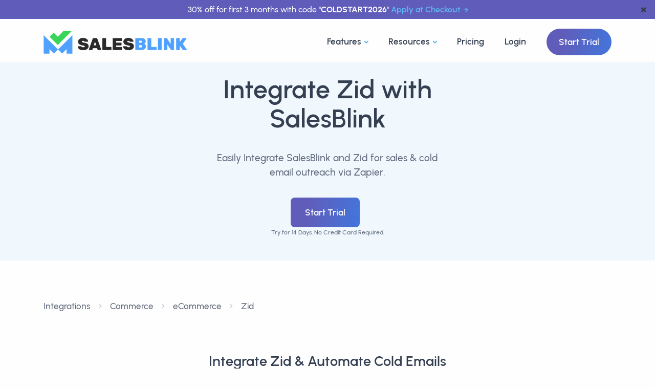

--- FILE ---
content_type: text/html; charset=utf-8
request_url: https://salesblink.io/integrations/zid
body_size: 15119
content:
<!DOCTYPE html>
<html lang="en-US">

<head>
  <title>
    Zid Integration With Cold Email Sales Tool
  </title>
  <meta charset="UTF-8">
<link rel="canonical" href="https://salesblink.io/integrations/zid">
<meta name="viewport" content="width=device-width, initial-scale=1.0">
<meta name="theme-color" content="#fff">
<meta content="index, follow" name="robots">

<meta property="og:image" content="https://salesblink.io/images/og-image.png">
<meta property="og:locale" content="en_US">
<meta property="og:site_name" content="SalesBlink">
<meta property="og:title" content="SalesBlink">
<meta property="og:type" content="WebApplication">
<meta property="og:url" content="https://salesblink.io/integrations/zid">
<meta property="og:description" content="Integrate Zid and other eCommerce Tools with SalesBlink. Two Way Zid Integration for all your data related to sales & cold email.">

<meta name="twitter:card" content="summary_large_image">
<meta name="twitter:site" content="@getsalesblink">
<meta name="twitter:creator" content="@getsalesblink">
<meta name="twitter:title" content="Zid Integration With Cold Email Sales Tool">
<meta name="twitter:description" content="Integrate Zid and other eCommerce Tools with SalesBlink. Two Way Zid Integration for all your data related to sales & cold email.">
<meta name="twitter:image" content="https://salesblink.io/images/og-image.png">

<meta name="slack-app-id" content="A05PR761BV5">

<meta name="title" content="Zid Integration With Cold Email Sales Tool">
<meta name="description" content="Integrate Zid and other eCommerce Tools with SalesBlink. Two Way Zid Integration for all your data related to sales & cold email.">

<!-- <meta name="email" content="help@salesblink.io"> -->

    <!-- inject:css -->
    <link rel="stylesheet" href="/dist/css/integrations/app.css">
    <!-- endinject -->

    
      <style>
        .integration_card {
          width: 100%;
          height: 100%;
        }

        .integration-desc {
          display: -webkit-box;
          -webkit-line-clamp: 5;
          -webkit-box-orient: vertical;
          overflow: hidden;
          font-size: 12px;
        }

        .categories-ul {
          /* set it to fixed 2 line */
          max-height: 2.8rem;
          overflow: hidden;
          text-overflow: ellipsis;
          display: -webkit-box;
          -webkit-line-clamp: 2;
          -webkit-box-orient: vertical;
        }

        .card {
          transition: all 0.3s ease-in-out;
        }

        .card:hover {
          box-shadow: 0 0.2rem 0.7rem rgba(0, 0, 0, 0.175) !important;
        }

        .more-link {
          display: inline-flex;
          align-items: center;
          gap: 0.5em;
          /* adjust as needed */
          font-weight: bold;
          /* style as needed */
          text-decoration: none;
          /* style as needed */
          color: rgb(39, 39, 39);
        }

        .more-link .icon {
          align-items: center;
        }
      </style>
      <!-- Google Tag Manager -->
<script src="/~partytown/partytown.js"></script>
<script src="https://accounts.google.com/gsi/client" async defer></script>
<script type="text/partytown">(function(w,d,s,l,i){w[l]=w[l]||[];w[l].push({'gtm.start':
    new Date().getTime(),event:'gtm.js'});var f=d.getElementsByTagName(s)[0],
    j=d.createElement(s),dl=l!='dataLayer'?'&l='+l:'';j.async=true;j.src=
    'https://www.googletagmanager.com/gtm.js?id='+i+dl;f.parentNode.insertBefore(j,f);
    })(window,document,'script','dataLayer','GTM-TXW6B42');</script>
<!-- End Google Tag Manager -->
</head>

<body>
  <div class="content-wrapper">
    <header class="wrapper bg-light position-relative">
  <!-- announcement bar -->
  <div id="announcement-bar" class="text-center bg-grape text-white py-1 px-6 position-fixed"
    style="left: 0; right: 0; z-index: 100000; font-size: clamp(0.8rem, 1vw, 1rem);">
    <span>30% off for first 3 months with code "<strong>COLDSTART2026</strong>"
      <a href="https://run.salesblink.io/account/billing" class="hover more ms-1">Apply at Checkout</a>
    </span>
    <button class="text-navy position-absolute"
      style="border: none; background-color: transparent; right: 10px; top: 50%; transform: translateY(-50%);"
      onclick="removeAnnouncementBar()" aria-label="dismiss announcement">&#10006</button>
  </div>
  <!-- dummy announcement bar which keeps spacing under the actual announcement bar -->
  <div id="announcement-bar-dummy" class="text-center bg-grape text-white py-1 px-6"
    style="visibility: hidden; font-size: clamp(0.8rem, 1vw, 1rem);">
    <span>30% off for first 3 months with code "<strong>COLDSTART2026</strong>"
      <a href="https://run.salesblink.io/account/billing" class="hover more ms-1">Apply at Checkout</a>
    </span>
  </div>

  <!-- navbar start -->
  <nav class="navbar navbar-expand-lg classic transparent navbar-light">
    <div class="container flex-lg-row flex-nowrap align-items-center">
      <div class="navbar-brand w-100">
        <a href="/">
          <img src="/images/branding/logo-dark.png" height="45" alt="SalesBlink Logo" title="SalesBlink Logo">
        </a>
      </div>
      <div class="navbar-collapse offcanvas offcanvas-nav offcanvas-start">
        <div class="offcanvas-header d-lg-none">
          <h3 class="text-white fs-30 mb-0">SalesBlink</h3>
          <button type="button" class="btn-close btn-close-white" data-bs-dismiss="offcanvas"
            aria-label="Close"></button>
        </div>
        <div class="offcanvas-body ms-lg-auto d-flex flex-column h-100">
          <ul class="navbar-nav">

            <!-- ------------------------------ nav dropdown ----------------------------- -->

            <!-- <li class="nav-item dropdown dropdown-mega"> -->
            <li class="nav-item dropdown dropdown-mega">
              <a class="nav-link dropdown-toggle" href="#" data-bs-toggle="dropdown">Features</a>
              <ul class="dropdown-menu mega-menu">
                <!-- .ns-* are for custom sytles, which can be found in public/css/navbar.css -->
                <li class="mega-menu-content ns-wrapper">
                  <div class="main-col">
                    <div class="header">
                      <h2 class="heading">Everything you need to get booked on Autopilot</h2>
                      <hr style="margin: 0;">
                    </div>
                    <div class="content">
                      <div class="col">
                        <a href="https://salesblink.io/blinkgpt-ai">
                          <div class="ns-card">
                            <div class="ns-card-img">
                              <svg xmlns="http://www.w3.org/2000/svg" data-name="Layer 1" viewBox="0 0 24 24"
                                id="robot">
                                <path fill="#3f78e0"
                                  d="M9,15a1,1,0,1,0,1,1A1,1,0,0,0,9,15ZM2,14a1,1,0,0,0-1,1v2a1,1,0,0,0,2,0V15A1,1,0,0,0,2,14Zm20,0a1,1,0,0,0-1,1v2a1,1,0,0,0,2,0V15A1,1,0,0,0,22,14ZM17,7H13V5.72A2,2,0,0,0,14,4a2,2,0,0,0-4,0,2,2,0,0,0,1,1.72V7H7a3,3,0,0,0-3,3v9a3,3,0,0,0,3,3H17a3,3,0,0,0,3-3V10A3,3,0,0,0,17,7ZM13.72,9l-.5,2H10.78l-.5-2ZM18,19a1,1,0,0,1-1,1H7a1,1,0,0,1-1-1V10A1,1,0,0,1,7,9H8.22L9,12.24A1,1,0,0,0,10,13h4a1,1,0,0,0,1-.76L15.78,9H17a1,1,0,0,1,1,1Zm-3-4a1,1,0,1,0,1,1A1,1,0,0,0,15,15Z">
                                </path>
                              </svg>
                            </div>
                            <div class="ns-card-body">
                              <h4 class="ns-card-body-title">BlinkGPT Sales AI</h4>
                              <p class="ns-card-body-content">Sales AI that helps you write emails, create sequences and
                                personalize emails.</p>
                            </div>
                          </div>
                        </a>

                        <a href="https://salesblink.io/cold-email-outreach">
                          <div class="ns-card">
                            <div class="ns-card-img">
                              <svg xmlns="http://www.w3.org/2000/svg" viewBox="0 0 24 24" id="envelope">
                                <path fill="#3f78e0"
                                  d="M19,4H5A3,3,0,0,0,2,7V17a3,3,0,0,0,3,3H19a3,3,0,0,0,3-3V7A3,3,0,0,0,19,4Zm-.41,2-5.88,5.88a1,1,0,0,1-1.42,0L5.41,6ZM20,17a1,1,0,0,1-1,1H5a1,1,0,0,1-1-1V7.41l5.88,5.88a3,3,0,0,0,4.24,0L20,7.41Z">
                                </path>
                              </svg>
                            </div>
                            <div class="ns-card-body">
                              <h4 class="ns-card-body-title">Cold Email Outreach</h4>
                              <p class="ns-card-body-content">Send hyper personalized sales emails with follow-ups on
                                Autopilot.</p>
                            </div>
                          </div>
                        </a>

                        <a href="https://salesblink.io/email-warmup">
                          <div class="ns-card">
                            <div class="ns-card-img">
                              <svg xmlns="http://www.w3.org/2000/svg" data-name="Layer 1" viewBox="0 0 24 24" id="fire">
                                <path fill="#3f78e0"
                                  d="m8.468 8.395-.002.001-.003.002Zm9.954-.187a1.237 1.237 0 0 0-.23-.175 1 1 0 0 0-1.4.411 5.782 5.782 0 0 1-1.398 1.778 8.664 8.664 0 0 0 .134-1.51 8.714 8.714 0 0 0-4.4-7.582 1 1 0 0 0-1.492.806 7.017 7.017 0 0 1-2.471 4.942l-.23.187a8.513 8.513 0 0 0-1.988 1.863 8.983 8.983 0 0 0 3.656 13.908 1 1 0 0 0 1.377-.926 1.05 1.05 0 0 0-.05-.312 6.977 6.977 0 0 1-.19-2.581 9.004 9.004 0 0 0 4.313 4.016.997.997 0 0 0 .715.038 8.995 8.995 0 0 0 3.654-14.863Zm-3.905 12.831a6.964 6.964 0 0 1-3.577-4.402 8.908 8.908 0 0 1-.18-.964 1 1 0 0 0-.799-.845.982.982 0 0 0-.191-.018 1 1 0 0 0-.867.5 8.959 8.959 0 0 0-1.205 4.718 6.985 6.985 0 0 1-1.176-9.868 6.555 6.555 0 0 1 1.562-1.458.745.745 0 0 0 .075-.055s.296-.245.306-.25a8.968 8.968 0 0 0 2.9-4.633 6.736 6.736 0 0 1 1.385 8.088 1 1 0 0 0 1.184 1.418 7.856 7.856 0 0 0 3.862-2.688 7 7 0 0 1-3.279 10.457Z">
                                </path>
                              </svg>
                            </div>
                            <div class="ns-card-body">
                              <h4 class="ns-card-body-title">Email WarmUp</h4>
                              <p class="ns-card-body-content">Improve Email & Domain reputation, always land in inbox.
                              </p>
                            </div>
                          </div>
                        </a>
                      </div>
                      <div class="col">
                        <a href="https://salesblink.io/integrations">
                          <div class="ns-card">
                            <div class="ns-card-img">
                              <svg xmlns="http://www.w3.org/2000/svg" viewBox="0 0 24 24" id="bolt-alt">
                                <path fill="#3f78e0"
                                  d="M19.89,9.55A1,1,0,0,0,19,9H14V3a1,1,0,0,0-.69-1,1,1,0,0,0-1.12.36l-8,11a1,1,0,0,0-.08,1A1,1,0,0,0,5,15h5v6a1,1,0,0,0,.69.95A1.12,1.12,0,0,0,11,22a1,1,0,0,0,.81-.41l8-11A1,1,0,0,0,19.89,9.55ZM12,17.92V14a1,1,0,0,0-1-1H7l5-6.92V10a1,1,0,0,0,1,1h4Z">
                                </path>
                              </svg>
                            </div>
                            <div class="ns-card-body">
                              <h4 class="ns-card-body-title">Integrations</h4>
                              <p class="ns-card-body-content">Send emails with follow-ups & add activity in your CRM for
                                the prospect.</p>
                            </div>
                          </div>
                        </a>
                        <a href="https://salesblink.io/meeting-scheduler">
                          <div class="ns-card">
                            <div class="ns-card-img">
                              <svg xmlns="http://www.w3.org/2000/svg" viewBox="0 0 24 24" id="calender">
                                <path fill="#3f78e0"
                                  d="M19,4H17V3a1,1,0,0,0-2,0V4H9V3A1,1,0,0,0,7,3V4H5A3,3,0,0,0,2,7V19a3,3,0,0,0,3,3H19a3,3,0,0,0,3-3V7A3,3,0,0,0,19,4Zm1,15a1,1,0,0,1-1,1H5a1,1,0,0,1-1-1V12H20Zm0-9H4V7A1,1,0,0,1,5,6H7V7A1,1,0,0,0,9,7V6h6V7a1,1,0,0,0,2,0V6h2a1,1,0,0,1,1,1Z">
                                </path>
                              </svg>
                            </div>
                            <div class="ns-card-body">
                              <h4 class="ns-card-body-title">Meeting Scheduler</h4>
                              <p class="ns-card-body-content">Lets your prospect book meetings at their convenience,
                                whatever the time zone.</p>
                            </div>
                          </div>
                        </a>
                        <a href="https://salesblink.io/reports-dashboards">
                          <div class="ns-card">
                            <div class="ns-card-img">
                              <svg xmlns="http://www.w3.org/2000/svg" viewBox="0 0 24 24" id="chart-line">
                                <path fill="#3f78e0"
                                  d="M7,16a1.5,1.5,0,0,0,1.5-1.5.77.77,0,0,0,0-.15l2.79-2.79.23,0,.23,0,1.61,1.61s0,.05,0,.08a1.5,1.5,0,1,0,3,0v-.08L20,9.5h0A1.5,1.5,0,1,0,18.5,8a.77.77,0,0,0,0,.15l-3.61,3.61h-.16L13,10a1.49,1.49,0,0,0-3,0L7,13H7a1.5,1.5,0,0,0,0,3Zm13.5,4H3.5V3a1,1,0,0,0-2,0V21a1,1,0,0,0,1,1h18a1,1,0,0,0,0-2Z">
                                </path>
                              </svg>
                            </div>
                            <div class="ns-card-body">
                              <h4 class="ns-card-body-title">Reports & Dashboards</h4>
                              <p class="ns-card-body-content">Customizable dashboard for quick glance, complete outreach
                                reports for improvements.</p>
                            </div>
                          </div>
                        </a>
                      </div>
                    </div>
                    <hr style="margin: 0;">
                    <div class="all-features">
                      <a class="link" href="https://salesblink.io/features">
                        Explore All Features
                        <svg xmlns="http://www.w3.org/2000/svg" width="16" height="16" fill="currentColor"
                          class="bi bi-arrow-right" viewBox="0 0 16 16">
                          <path fill-rule="evenodd"
                            d="M1 8a.5.5 0 0 1 .5-.5h11.793l-3.147-3.146a.5.5 0 0 1 .708-.708l4 4a.5.5 0 0 1 0 .708l-4 4a.5.5 0 0 1-.708-.708L13.293 8.5H1.5A.5.5 0 0 1 1 8z">
                          </path>
                        </svg>
                      </a>
                    </div>
                  </div>
                  <div class="main-col cta-container gradient gradient-7">
                    <h2 class="text-white text-center">Grow your Sales <span
                        class="underline-2 underline-gradient-6"><em>Revenue</em></span> Today</h2>
                    <p class="text-white">Trusted by 12K+ businesses every day for AI powered cold email outreach with
                      followups on autopilot to get booked.</p>
                    <a href="https://run.salesblink.io/signup">Start Trial</a>
                  </div>

                </li>
                <!--/.mega-menu-content-->
              </ul>
              <!--/.dropdown-menu -->
            </li>

            <!-- Resources dropdown -->
            <li class="nav-item dropdown dropdown-mega">
              <a class="nav-link dropdown-toggle" href="#" data-bs-toggle="dropdown">Resources</a>
              <ul class="dropdown-menu mega-menu">
                <!-- .ns-* are for custom sytles, which can be found in public/css/navbar.css -->
                <li class="mega-menu-content ns-wrapper">
                  <div class="main-col">
                    <div class="header">
                      <h2 class="heading">Everything you need to get started with cold email outreach</h2>
                      <hr style="margin: 0;">
                    </div>
                    <div class="content">
                      <div class="col">
                        <a href="https://salesblink.io/blog">
                          <div class="ns-card">
                            <div class="ns-card-img">
                              <svg xmlns="http://www.w3.org/2000/svg" viewBox="0 0 24 24" id="document-layout-left">
                                <path fill="#3f78e0"
                                  d="M3,12H9a1,1,0,0,0,1-1V5A1,1,0,0,0,9,4H3A1,1,0,0,0,2,5v6A1,1,0,0,0,3,12ZM4,6H8v4H4Zm9,2h8a1,1,0,0,0,0-2H13a1,1,0,0,0,0,2Zm0,10H3a1,1,0,0,0,0,2H13a1,1,0,0,0,0-2Zm8-4H3a1,1,0,0,0,0,2H21a1,1,0,0,0,0-2Zm0-4H13a1,1,0,0,0,0,2h8a1,1,0,0,0,0-2Z">
                                </path>
                              </svg>
                            </div>
                            <div class="ns-card-body">
                              <h4 class="ns-card-body-title">Blog</h4>
                              <p class="ns-card-body-content">Learn about sales, cold email & everything in between.</p>
                            </div>
                          </div>
                        </a>

                        <a href="https://salesblink.io/tools">
                          <div class="ns-card">
                            <div class="ns-card-img">
                              <svg xmlns="http://www.w3.org/2000/svg" viewBox="0 0 24 24" id="apps">
                                <path fill="#3f78e0"
                                  d="M10,13H3a1,1,0,0,0-1,1v7a1,1,0,0,0,1,1h7a1,1,0,0,0,1-1V14A1,1,0,0,0,10,13ZM9,20H4V15H9ZM21,2H14a1,1,0,0,0-1,1v7a1,1,0,0,0,1,1h7a1,1,0,0,0,1-1V3A1,1,0,0,0,21,2ZM20,9H15V4h5Zm1,4H14a1,1,0,0,0-1,1v7a1,1,0,0,0,1,1h7a1,1,0,0,0,1-1V14A1,1,0,0,0,21,13Zm-1,7H15V15h5ZM10,2H3A1,1,0,0,0,2,3v7a1,1,0,0,0,1,1h7a1,1,0,0,0,1-1V3A1,1,0,0,0,10,2ZM9,9H4V4H9Z">
                                </path>
                              </svg>
                            </div>
                            <div class="ns-card-body">
                              <h4 class="ns-card-body-title">Tools</h4>
                              <p class="ns-card-body-content">Get work done with our free to use tools.</p>
                            </div>
                          </div>
                        </a>

                      </div>
                      <div class="col">
                        <a href="https://salesblink.io/case-studies">
                          <div class="ns-card">
                            <div class="ns-card-img">
                              <svg xmlns="http://www.w3.org/2000/svg" data-name="Layer 1" viewBox="0 0 24 24" id="grin">
                                <path fill="#3f78e0"
                                  d="M9,11a1,1,0,1,0-1-1A1,1,0,0,0,9,11Zm3-9A10,10,0,1,0,22,12,10,10,0,0,0,12,2Zm0,18a8,8,0,1,1,8-8A8,8,0,0,1,12,20Zm3-7H9a1,1,0,0,0-1,1,4,4,0,0,0,8,0A1,1,0,0,0,15,13Zm-3,3a2,2,0,0,1-1.73-1h3.46A2,2,0,0,1,12,16Zm3-7a1,1,0,1,0,1,1A1,1,0,0,0,15,9Z">
                                </path>
                              </svg>
                            </div>
                            <div class="ns-card-body">
                              <h4 class="ns-card-body-title">Case Studies</h4>
                              <p class="ns-card-body-content">Learn how customers use SalesBlink to increase sales.</p>
                            </div>
                          </div>
                        </a>
                        <a href="https://help.salesblink.io/" target="_blank">
                          <div class="ns-card">
                            <div class="ns-card-img">
                              <svg xmlns="http://www.w3.org/2000/svg" viewBox="0 0 24 24" id="question-circle">
                                <path fill="#3f78e0"
                                  d="M11.29,15.29a1.58,1.58,0,0,0-.12.15.76.76,0,0,0-.09.18.64.64,0,0,0-.06.18,1.36,1.36,0,0,0,0,.2.84.84,0,0,0,.08.38.9.9,0,0,0,.54.54.94.94,0,0,0,.76,0,.9.9,0,0,0,.54-.54A1,1,0,0,0,13,16a1,1,0,0,0-.29-.71A1,1,0,0,0,11.29,15.29ZM12,2A10,10,0,1,0,22,12,10,10,0,0,0,12,2Zm0,18a8,8,0,1,1,8-8A8,8,0,0,1,12,20ZM12,7A3,3,0,0,0,9.4,8.5a1,1,0,1,0,1.73,1A1,1,0,0,1,12,9a1,1,0,0,1,0,2,1,1,0,0,0-1,1v1a1,1,0,0,0,2,0v-.18A3,3,0,0,0,12,7Z">
                                </path>
                              </svg>
                            </div>
                            <div class="ns-card-body">
                              <h4 class="ns-card-body-title">Help Docs</h4>
                              <p class="ns-card-body-content">Find any answer in our easy to understand help docs.</p>
                            </div>
                          </div>
                        </a>
                      </div>
                    </div>
                    <hr style="margin: 0;">
                    <div class="all-features">
                      <a class="link" href="https://salesblink.io/book-a-demo">
                        Book a Demo
                        <svg xmlns="http://www.w3.org/2000/svg" width="16" height="16" fill="currentColor"
                          class="bi bi-arrow-right" viewBox="0 0 16 16">
                          <path fill-rule="evenodd"
                            d="M1 8a.5.5 0 0 1 .5-.5h11.793l-3.147-3.146a.5.5 0 0 1 .708-.708l4 4a.5.5 0 0 1 0 .708l-4 4a.5.5 0 0 1-.708-.708L13.293 8.5H1.5A.5.5 0 0 1 1 8z">
                          </path>
                        </svg>
                      </a>
                    </div>
                  </div>
                  <div class="main-col cta-container gradient gradient-7">
                    <h2 class="text-white text-center">Grow your Sales <span
                        class="underline-2 underline-gradient-6"><em>Revenue</em></span> Today</h2>
                    <p class="text-white">Trusted by 12K+ businesses every day for AI powered cold email outreach with
                      followups on autopilot to get booked.</p>
                    <a href="https://run.salesblink.io/signup">Start Trial</a>
                  </div>

                </li>
                <!--/.mega-menu-content-->
              </ul>
              <!--/.dropdown-menu -->
            </li>
            <!-- ------------------------------ nav dropdown ----------------------------- -->
            <!-- <li class="nav-item"><a class="nav-link" href="https://salesblink.io/case-studies">Case Studies</a></li> -->
            <li class="nav-item"><a class="nav-link" href="https://salesblink.io/pricing">Pricing</a></li>
            <li class="nav-item"><a class="nav-link" href="https://run.salesblink.io/signin">Login</a></li>
          </ul>
          <!-- /.navbar-nav -->
          <div class="offcanvas-footer d-lg-none">
            <div>
              <a href="https://run.salesblink.io/signup" class="btn btn-sm btn-gradient gradient-7 rounded-pill">Start
                Trial</a>
              <!-- /.social -->
            </div>
          </div>
          <!-- /.offcanvas-footer -->
        </div>
        <!-- /.offcanvas-body -->
      </div>
      <!-- /.navbar-collapse -->
      <div class="navbar-other ms-lg-4">
        <ul class="navbar-nav flex-row align-items-center ms-auto">
          <li class="nav-item d-none d-md-block">
            <a href="https://run.salesblink.io/signup" class="btn btn-gradient gradient-7 rounded-pill">Start Trial</a>
          </li>
          <li class="nav-item d-lg-none">
            <button class="hamburger offcanvas-nav-btn" aria-label="Open nav"><span></span></button>
          </li>
        </ul>
        <!-- /.navbar-nav -->
      </div>
      <!-- /.navbar-other -->
    </div>
    <!-- /.container -->
  </nav>
  <!-- /.navbar -->
</header>

<script>
  function removeAnnouncementBar() {
    const announcementBar = document.getElementById("announcement-bar");
    const announcementBarDummy = document.getElementById("announcement-bar-dummy");
    if (announcementBar && announcementBarDummy) {
      announcementBar.remove();
      announcementBarDummy.remove();
    }
  }
  const PATHS_TO_EXCLUDE = ["/blinkgpt-ai"];
  if (PATHS_TO_EXCLUDE.includes(window.location.pathname)) {
    removeAnnouncementBar();
  }
</script>

      <section id="home">
        <div class="wrapper bg-soft-primary">
          <div class="container pt-5 pt-md-5 pb-14 pb-md-5 text-center">
            <div class="row text-center">
              <div class="col-12 col-md-7 mx-auto">
                <h1 class="display-1 mb-7 text-dark">
                  Integrate Zid with SalesBlink
                </h1>
                <p class="lead fs-19 lh-sm px-md-5 px-xl-15 px-xxl-10 mb-7">
                  Easily Integrate SalesBlink and Zid for sales & cold email outreach via Zapier.
                </p>
                <a href="https://run.salesblink.io/signup" class="btn btn-lg btn-gradient gradient-7 rounded me-2">Start
                  Trial</a>
                <p class="small">Try for 14 Days. No Credit Card Required.</p>
              </div>
            </div>
          </div>
        </div>
      </section>

      <section class="section my-10">
        <div class="container">
          <!-- breadcrumb -->
          <nav aria-label="breadcrumb">
            <ol class="breadcrumb mb-10 py-5">
              <li class="breadcrumb-item"><a class="hover" href="https://salesblink.io/integrations">Integrations</a>
              </li>
              
                <li class="breadcrumb-item" aria-current="page">
                  <a class="hover link-body" href="https://salesblink.io/integrations/category/commerce">
                    Commerce
                  </a>
                </li>
                
                  
                    <li class="breadcrumb-item" aria-current="page">
                      <a class="hover" href="https://salesblink.io/integrations/category/ecommerce">
                        eCommerce
                      </a>
                    </li>
                    
                      <li class="breadcrumb-item" aria-current="page">
                        <a class="hover" href="https://salesblink.io/integrations/zid">
                          Zid
                        </a>
                      </li>
            </ol>
          </nav>
          <!-- breadcrumb -->
          <div class="row">
            <div class="col-12 col-lg-9 mx-auto">
              <div class="d-flex align-items-center justify-content-center flex-column text-center">
                <h2 class="mb-7">Integrate Zid & Automate Cold Emails</h2>
                <div class="row">
                  <div class="col-12 col-md-6 mb-3 mb-md-0 pe-md-3">
                    <div class="card integration_card">
                      <div class="card-body">
                        <img loading="lazy" class="img-fluid mb-3" width="175"
                          src="https://salesblink.io/images/branding/logo-dark.png" alt="SalesBlink Logo"
                          title="SalesBlink Logo" />
                        <h4 class="h4">SalesBlink</h4>
                        <p>SalesBlink is an AI powered cold email outreach automation tool that ensures your emails land
                          in inbox & you get booked/sales.</p>
                      </div>
                    </div>
                  </div>
                  <div class="col-12 col-md-6 mb-3 mb-md-0 ps-md-3">
                    <div class="card integration_card">
                      <div class="card-body rounded bg-light" style="position: relative;">
                        
                          <!-- <img loading="lazy"
                                                        width="25" height="25"
                                                        src="https://salesblink.io/img/free-zapier-282557.webp"
                                                        alt="Zapier Logo" style="position: absolute; top: 10px; right: 10px;" 
                                                        data-bs-toggle="tooltip" data-bs-placement="top" title="Integrate via Zapier"/> -->
                          
                            <div>
                              <img loading="lazy" class="img-fluid img-icon rounded mb-3" width="50"
                                src="https://zapier-images.imgix.net/storage/developer_cli/5801dc4b2b04230074be307e61374919_2.png?auto=format%2Ccompress&amp;ixlib=python-3.0.0&amp;q=50" alt="Zid Logo"
                                title="Zid Logo" />
                              <h4 class="h4">
                                Zid
                              </h4>
                              <p>
                                Zid is an e-commerce solution that is designed to empower retailers to start and scale their business using the power of eCommerce by providing them with the following :
**E-Store:**
**Ecosystem**
**Empowerment**
**Community**
                              </p>
                            </div>
                      </div>
                    </div>
                  </div>
                </div>
              </div>
            </div>
          </div>
        </div>
      </section>

      <h2 style="text-align: center;">
        Zid & SalesBlink Integration works with
      </h2>
      
        <section class="wrapper bg-light">
          <div class="container py-14 py-md-16 text-center">
            <!-- /.row -->
            <div class="position-relative">
              <div class="row justify-content-center gx-md-5 gy-5 text-center"
                style="margin-top: -100px;margin-bottom: -100px;">
                <!-- Change justify-content-between to justify-content-center -->
                <!-- Replace these div blocks with the actual content from your image, I'm providing a generic template -->
                <a href="https://zapier.com/apps/salesblink/integrations/">
                  
                    <div class="col-md-6 col-xl-3">
                      <div class="card shadow-lg">
                        <div class="card-body">
                          <!-- Replace with your actual image -->
                          <img src="https://salesblink.io/images/integrations/Zapier.png" alt="Zapier Image" width="120px">
                          <h4 style="margin-top: 10px;">Zapier</h4>
                          <a href="https://help.salesblink.io/articles/9080637-connect-salesblink-with-zapier"
                            target="_blank" class="more-link">
                            <span class="icon">
                              <svg width="16" height="16" viewBox="0 0 24 24" fill="none"
                                xmlns="http://www.w3.org/2000/svg" stroke="#000000">
                                <g id="SVGRepo_bgCarrier" stroke-width="0"></g>
                                <g id="SVGRepo_tracerCarrier" stroke-linecap="round" stroke-linejoin="round"></g>
                                <g id="SVGRepo_iconCarrier">
                                  <path
                                    d="M12 22C17.5228 22 22 17.5228 22 12C22 6.47715 17.5228 2 12 2C6.47715 2 2 6.47715 2 12C2 17.5228 6.47715 22 12 22Z"
                                    stroke="#000000" stroke-width="1.5" stroke-linecap="round" stroke-linejoin="round">
                                  </path>
                                  <path d="M9 9C9 5.49997 14.5 5.5 14.5 9C14.5 11.5 12 10.9999 12 13.9999"
                                    stroke="#000000" stroke-width="1.5" stroke-linecap="round" stroke-linejoin="round">
                                  </path>
                                  <path d="M12 18.01L12.01 17.9989" stroke="#000000" stroke-width="1.5"
                                    stroke-linecap="round" stroke-linejoin="round"></path>
                                </g>
                              </svg>
                            </span>
                            Learn How
                          </a>
                        </div>
                        <!--/.card-body -->
                      </div>
                      <!--/.card -->
                    </div>
                    
                </a>
                
                    
                        <!--/column -->
                        <!-- Repeat the above block for each feature/integration -->
              </div>
              <!--/.row -->
            </div>
            <!-- /.position-relative -->
          </div>
          <!-- /.container -->
        </section>
        <!-- /section -->
        

          <section class="wrapper bg-light">
            <div class="container py-14 py-md-16 text-center">
              <div class="row">
                <div class="col-md-10 offset-md-1 col-lg-8 offset-lg-2">
                  <h2 class="display-4 mb-10 px-xl-10">Here's what you can do with <br>
                    Zid Integration
                  </h2>
                </div>
                <!-- /column -->
              </div>
              <!-- /.row -->
              <div class="position-relative">
                <div class="shape rounded-circle bg-soft-blue rellax w-16 h-16" data-rellax-speed="1"
                  style="bottom: -0.5rem; right: -2.2rem; z-index: 0;"></div>
                <div class="shape bg-dot yellow rellax w-16 h-17" data-rellax-speed="1"
                  style="top: -0.5rem; left: -2.5rem; z-index: 0;"></div>
                <div class="row gx-md-5 gy-5 text-center">
                  <div class="col-md-6 col-xl-3">
                    <div class="card shadow-lg">
                      <div class="card-body">
                        <svg width="120px" xmlns="http://www.w3.org/2000/svg" data-name="Layer 1" viewBox="0 0 24 24"
                          id="envelope-open">
                          <path fill="#5db7ee"
                            d="M20.21,8.82h0l0,0h0L14,2.78a2.83,2.83,0,0,0-3.9,0l-6.21,6h0v0A2.6,2.6,0,0,0,3,10.71v8.58A2.75,2.75,0,0,0,5.78,22H18.22A2.75,2.75,0,0,0,21,19.29V10.71A2.67,2.67,0,0,0,20.21,8.82Zm-8.77-4.6a.83.83,0,0,1,1.12,0L18,9.5l-5.47,5.28a.83.83,0,0,1-1.12,0L6,9.5ZM19,19.29a.76.76,0,0,1-.78.71H5.78A.76.76,0,0,1,5,19.29V11.35l4.05,3.9-1.66,1.6a1,1,0,0,0,0,1.41,1,1,0,0,0,.72.31,1,1,0,0,0,.69-.28l1.77-1.7a2.8,2.8,0,0,0,2.92,0l1.77,1.7a1,1,0,0,0,.69.28,1,1,0,0,0,.72-.31,1,1,0,0,0,0-1.41L15,15.25l4-3.9Z">
                          </path>
                        </svg>
                        <h4>New Open (Trigger)</h4>
                        <p class="mb-2">Add Trigger in Zapier to get notified about new email opens.</p>
                      </div>
                      <!--/.card-body -->
                    </div>
                    <!--/.card -->
                  </div>
                  <!--/column -->
                  <div class="col-md-6 col-xl-3">
                    <div class="card shadow-lg">
                      <div class="card-body">
                        <svg width="120px" xmlns="http://www.w3.org/2000/svg" viewBox="0 0 24 24"
                          id="external-link-alt">
                          <path fill="#5db7ee"
                            d="M18,10.82a1,1,0,0,0-1,1V19a1,1,0,0,1-1,1H5a1,1,0,0,1-1-1V8A1,1,0,0,1,5,7h7.18a1,1,0,0,0,0-2H5A3,3,0,0,0,2,8V19a3,3,0,0,0,3,3H16a3,3,0,0,0,3-3V11.82A1,1,0,0,0,18,10.82Zm3.92-8.2a1,1,0,0,0-.54-.54A1,1,0,0,0,21,2H15a1,1,0,0,0,0,2h3.59L8.29,14.29a1,1,0,0,0,0,1.42,1,1,0,0,0,1.42,0L20,5.41V9a1,1,0,0,0,2,0V3A1,1,0,0,0,21.92,2.62Z">
                          </path>
                        </svg>
                        <h4>New Click (Trigger)</h4>
                        <p class="mb-2">Add Trigger in Zapier to get notified about new email clicks.</p>
                      </div>
                      <!--/.card-body -->
                    </div>
                    <!--/.card -->
                  </div>
                  <!--/column -->
                  <div class="col-md-6 col-xl-3">
                    <div class="card shadow-lg">
                      <div class="card-body">
                        <svg width="120px" xmlns="http://www.w3.org/2000/svg" data-name="Layer 1" viewBox="0 0 24 24"
                          id="envelope-receive">
                          <path fill="#5db7ee"
                            d="M8.29,6.21l2,2a1,1,0,0,0,1.42,0,1,1,0,0,0,0-1.42l-.3-.29H15a1,1,0,0,0,0-2H11.41l.3-.29a1,1,0,1,0-1.42-1.42l-2,2a1,1,0,0,0-.21.33,1,1,0,0,0,0,.76A1,1,0,0,0,8.29,6.21ZM16,10.5H8a3,3,0,0,0-3,3v5a3,3,0,0,0,3,3h8a3,3,0,0,0,3-3v-5A3,3,0,0,0,16,10.5Zm-.42,2L12.7,15.38a1,1,0,0,1-1.4,0L8.42,12.5Zm1.42,6a1,1,0,0,1-1,1H8a1,1,0,0,1-1-1V13.91l2.88,2.87a2.94,2.94,0,0,0,2.12.89,3,3,0,0,0,2.12-.88L17,13.91Z">
                          </path>
                        </svg>
                        <h4>New Reply (Trigger)</h4>
                        <p class="mb-2">Add Trigger in Zapier to get notified about new email replies.</p>
                      </div>
                      <!--/.card-body -->
                    </div>
                    <!--/.card -->
                  </div>
                  <!--/column -->
                  <div class="col-md-6 col-xl-3">
                    <div class="card shadow-lg">
                      <div class="card-body">
                        <svg width="120px" xmlns="http://www.w3.org/2000/svg" data-name="Layer 1" viewBox="0 0 24 24"
                          id="envelope-add">
                          <path fill="#5db7ee"
                            d="M17,7h1V8a1,1,0,0,0,2,0V7h1a1,1,0,0,0,0-2H20V4a1,1,0,0,0-2,0V5H17a1,1,0,0,0,0,2Zm4,4a1,1,0,0,0-1,1v6a1,1,0,0,1-1,1H5a1,1,0,0,1-1-1V8.41L9.88,14.3a3,3,0,0,0,4.24,0l2.47-2.47a1,1,0,0,0-1.42-1.42L12.7,12.88a1,1,0,0,1-1.4,0L5.41,7H13a1,1,0,0,0,0-2H5A3,3,0,0,0,2,8V18a3,3,0,0,0,3,3H19a3,3,0,0,0,3-3V12A1,1,0,0,0,21,11Z">
                          </path>
                        </svg>
                        <h4>Add Emails to List (Action)</h4>
                        <p class="mb-2">Add Emails to lists by using Zid as a source.</p>
                      </div>
                      <!--/.card-body -->
                    </div>
                    <!--/.card -->
                  </div>
                  <!--/column -->
                </div>
                <!--/.row -->
              </div>
              <!-- /.position-relative -->
            </div>
            <!-- /.container -->
          </section>
          <!-- /section -->

          <section class="wrapper bg-light">
            <div class="container py-14 py-md-16">
              <h3 class="display-3 mb-10 mx-auto text-center">Automate AI Powered Cold Outreach</h3>
              <!--/.row -->
              <div class="row gx-lg-8 gx-xl-12 gy-10 mb-14 align-items-center">
                <div class="col-lg-6 order-lg-2 position-relative">
                  <div class="shape bg-line blue rounded-circle rellax w-17 h-17" data-rellax-speed="1"
                    style="top: -2rem; left: -0.6rem;"></div>
                  <div class="shape bg-soft-violet rounded-circle rellax w-17 h-17" data-rellax-speed="1"
                    style="bottom: -2rem; right: -0.4rem;"></div>
                  <figure class="hover-scale rounded mb-0"><img loading="lazy"
                      src="https://salesblink.io/images/features/blinkgpt-sales-sequences/create-sales-sequence-with-blinkgpt.svg"
                      alt="SalesBlink Sales Sequences Email Outreach" title="SalesBlink Sales Sequences Email Outreach">
                  </figure>
                </div>
                <!--/column -->
                <div class="col-lg-6">
                  <p class="lead text-gradient gradient-7"><strong>LAUNCH HIGH-PERFORMING SALES SEQUENCES</strong> </p>
                  <h3 class="display-2 mb-4">Create Sales Sequences <br /> with BlinkGPT</h3>
                  <p class="mb-5">Just tell BlinkGPT AI what your business is about, it will create an outreach sequence
                    with follow-up emails for you. Modify whenever you feel BlinkGPT missed the mark. </p>
                  <div class="row gy-3">
                    <div class="col-xl-6">
                      <ul class="icon-list bullet-bg bullet-soft-aqua mb-0">
                        <li class="mt-3"><span><i class="uil uil-check"></i></span><span>Launch in
                            <mark><strong>minutes</strong></mark></span></li>
                        <li><span><i class="uil uil-check"></i></span><span><mark><strong>Double Check</strong></mark>
                            Before Scheduling</span></li>
                      </ul>
                    </div>
                    <!--/column -->
                    <div class="col-xl-6">
                      <ul class="icon-list bullet-bg bullet-soft-aqua mb-0">
                        <li class="mt-3"><span><i
                              class="uil uil-check"></i></span><span><mark><strong>Personalize</strong></mark> At
                            Scale</span></li>
                        <li><span><i class="uil uil-check"></i></span><span>Track <mark><strong>Reports</strong></mark>
                            & Improve</span></li>
                      </ul>
                    </div>
                    <!--/column -->
                  </div>
                  <!--/.row -->
                  <a class="hover-3 more mt-5" href="https://salesblink.io/ai-sales-sequences">Learn More About BlinkGPT
                    Outreach Sequences</a>
                </div>
                <!--/column -->
              </div>
              <!--/.row -->
              <div class="row gx-lg-8 gx-xl-12 gy-10 mb-14 mb-md-18 align-items-center">
                <div class="col-lg-6 position-relative">
                  <div class="shape bg-line violet rounded-circle rellax w-17 h-17" data-rellax-speed="1"
                    style="top: -2rem; right: -0.6rem;"></div>
                  <div class="shape bg-pale-aqua rounded-circle rellax w-20 h-20" data-rellax-speed="1"
                    style="bottom: -2rem; left: -0.4rem;"></div>
                  <figure class="hover-scale rounded mb-0"><img loading="lazy"
                      src="https://salesblink.io/images/features/salesblink-email-warmup.svg"
                      alt="SalesBlink Email WarmUp Deliverability" title="SalesBlink Email WarmUp Deliverability">
                  </figure>
                </div>
                <!--/column -->
                <div class="col-lg-6">
                  <p class="lead text-gradient gradient-7"><strong>ALWAYS LAND IN INBOX</strong> </p>
                  <h3 class="display-3 mb-4">Email WarmUp for Improved Deliverability</h3>
                  <p class="mb-5">Improve Email Deliverability and always land in inbox, just connect your email address
                    and we'll take care of the rest.</p>
                  <div class="row gy-3">
                    <div class="col-xl-6">
                      <ul class="icon-list bullet-bg bullet-soft-aqua mb-0">
                        <li><span><i class="uil uil-check"></i></span><span><mark><strong>Smart Replies</strong></mark>,
                            Active Inboxes</span></li>
                        <li class="mt-3"><span><i class="uil uil-check"></i></span><span>Moves <mark><strong>Spam to
                                Inbox</strong></mark></span></li>
                      </ul>
                    </div>
                    <!--/column -->
                    <div class="col-xl-6">
                      <ul class="icon-list bullet-bg bullet-soft-aqua mb-0">
                        <li><span><i class="uil uil-check"></i></span><span>WarmUp <mark><strong>Domains &
                                Templates</strong></mark></span></li>
                        <li class="mt-3"><span><i class="uil uil-check"></i></span><span>Detailed
                            <mark><strong>Deliverability Reports</strong></mark></span></li>
                      </ul>
                    </div>
                    <!--/column -->
                  </div>
                  <!--/.row -->
                  <a class="hover-3 more mt-5" href="https://salesblink.io/email-warmup">Learn More About Email WarmUp</a>
                </div>
                <!--/column -->
              </div>
              <!--/.row -->
              <div class="row gx-lg-8 gx-xl-12 gy-10 mb-14 align-items-center">
                <div class="col-lg-6 order-lg-2 position-relative">
                  <div class="shape bg-line blue rounded-circle rellax w-17 h-17" data-rellax-speed="1"
                    style="top: -2rem; left: -0.6rem;"></div>
                  <div class="shape bg-soft-violet rounded-circle rellax w-17 h-17" data-rellax-speed="1"
                    style="bottom: -2rem; right: -0.4rem;"></div>
                  <figure class="hover-scale rounded mb-0"><img loading="lazy"
                      src="https://salesblink.io/images/features/salesblink-meeting-scheduler.svg"
                      alt="SalesBlink Meeting Scheduler" title="SalesBlink Meeting Scheduler"></figure>
                </div>
                <!--/column -->
                <div class="col-lg-6">
                  <p class="lead text-gradient gradient-7"><strong>SCHEDULE CALLS WITHOUT BACK AND FORTH</strong> </p>
                  <h3 class="display-2 mb-4">Get Booked with Meeting Scheduler</h3>
                  <p class="mb-5">Book meetings with prospects & customers easily, without worrying about the time-zone
                    difference.</p>
                  <div class="row gy-3">
                    <div class="col-xl-6">
                      <ul class="icon-list bullet-bg bullet-soft-aqua mb-0">
                        <li><span><i class="uil uil-check"></i></span><span>Customize
                            <mark><strong>Availability</strong></mark></span></li>
                        <li class="mt-3"><span><i class="uil uil-check"></i></span><span>Ask
                            <mark><strong>Questions</strong></mark></span></li>
                      </ul>
                    </div>
                    <!--/column -->
                    <div class="col-xl-6">
                      <ul class="icon-list bullet-bg bullet-soft-aqua mb-0">
                        <li><span><i class="uil uil-check"></i></span><span>Sync
                            <mark><strong>Calendar</strong></mark></span></li>
                        <li class="mt-3"><span><i class="uil uil-check"></i></span><span>Share <mark><strong>Unique
                                Link</strong></mark></span></li>
                      </ul>
                    </div>
                    <!--/column -->
                  </div>
                  <!--/.row -->
                  <a class="hover-3 more mt-5" href="https://salesblink.io/meeting-scheduler">Learn More About Meeting
                    Scheduler</a>
                </div>
                <!--/column -->
              </div>
              <!--/.row -->
              <div class="row gx-lg-8 gx-xl-12 gy-10 mb-14 mb-md-18 align-items-center">
                <div class="col-lg-6 position-relative">
                  <div class="shape bg-line violet rounded-circle rellax w-17 h-17" data-rellax-speed="1"
                    style="top: -2rem; right: -0.6rem;"></div>
                  <div class="shape bg-pale-aqua rounded-circle rellax w-20 h-20" data-rellax-speed="1"
                    style="bottom: -2rem; left: -0.4rem;"></div>
                  <figure class="hover-scale rounded mb-0"><img loading="lazy"
                      src="https://salesblink.io/images/features/unified-inbox-feature.svg"
                      alt="SalesBlink Email WarmUp Deliverability" title="SalesBlink Email WarmUp Deliverability">
                  </figure>
                </div>
                <!--/column -->
                <div class="col-lg-6">
                  <p class="lead text-gradient gradient-7"><strong>MANAGE LEADS EFFORTLESSLY</strong> </p>
                  <h3 class="display-3 mb-4">Unified Inbox to Close Deals</h3>
                  <p class="mb-5"></p>
                  <div class="row gy-3">
                    <div class="col-xl-6">
                      <ul class="icon-list bullet-bg bullet-soft-aqua mb-0">
                        <li><span><i class="uil uil-check"></i></span><span>All <mark><strong>Inboxes</strong></mark> in
                            one place</span></li>
                        <li class="mt-3"><span><i
                              class="uil uil-check"></i></span><span><mark><strong>Reply</strong></mark> to all
                            leads</span></li>
                      </ul>
                    </div>
                    <!--/column -->
                    <div class="col-xl-6">
                      <ul class="icon-list bullet-bg bullet-soft-aqua mb-0">
                        <li><span><i class="uil uil-check"></i></span><span><mark><strong>Categorize</strong></mark>
                            your leads</span></li>
                        <li><span><i class="uil uil-check"></i></span><span>Reply with <mark><strong>BlinkGPT
                                AI</strong></mark></span></li>
                      </ul>
                    </div>
                    <!--/column -->
                  </div>
                  <!--/.row -->
                  <a class="hover-3 more mt-5" href="https://salesblink.io/unified-inbox">Learn More About Unified Inbox</a>
                </div>
                <!--/column -->
              </div>
            </div>
            <!-- /.container -->
          </section>

          <section class="section my-10">
            <div class="container">

              <div class="row">
                <div class="col-12 mx-auto">
                  <h3 class="h2 mb-5 text-center">Other Similar Integrations</h3>
                  <div class="row">
                    
                      <div class="col-lg-4 col-md-6 mb-3" id="integrationCard">
                        <a href="https://salesblink.io/integrations/shopify"
                          class="text-decoration-none text-dark card-link" target="_self" rel="noopener noreferrer">
                          <div class="card integration-card m-0 p-0 overflow-hidden">
                            <div class="card-body m-0 p-3 shadow rounded overflow-hidden">
                              <div class="d-flex align-items-center justify-content-start mb-3">
                                <img loading="lazy" class="rounded overflow-hidden" width="40" height="40"
                                  src="https://zapier-images.imgix.net/storage/services/4da9d3e3f93cd522f85e1b0695341f89.png?auto=format%2Ccompress&amp;ixlib=python-3.0.0&amp;q=50" alt="Shopify Logo" />
                                <div class="d-flex align-items-start justify-content-start flex-column">
                                  <span class="card-title text-capitalize m-0 p-0 ms-3"
                                    id="integrationTitleSecond">
                                    Shopify
                                  </span>
                                </div>
                              </div>
                              <p class="m-0 mt-5 integration-desc mb-1">
                                Shopify is a simple way to create an online store to list products, collect credit card payments, and ship your goods.
                              </p>
                              <ul
                                class="list-unstyled d-flex align-items-start justify-content-start flex-wrap m-0 mt-2 p-0 categories-ul">
                                <li class="badge rounded-pill bg-light text-start text-dark me-1 mt-1 text-wrap lh-sm"
                                  style="font-size: 10px">
                                  eCommerce
                                </li>
                              </ul>
                            </div>
                          </div>
                        </a>
                      </div>
                      
                      <div class="col-lg-4 col-md-6 mb-3" id="integrationCard">
                        <a href="https://salesblink.io/integrations/kajabi"
                          class="text-decoration-none text-dark card-link" target="_self" rel="noopener noreferrer">
                          <div class="card integration-card m-0 p-0 overflow-hidden">
                            <div class="card-body m-0 p-3 shadow rounded overflow-hidden">
                              <div class="d-flex align-items-center justify-content-start mb-3">
                                <img loading="lazy" class="rounded overflow-hidden" width="40" height="40"
                                  src="https://zapier-images.imgix.net/storage/developer/b02459589d2b18bc525defb06ad4d99f_2.png?auto=format%2Ccompress&amp;ixlib=python-3.0.0&amp;q=50" alt="Kajabi Logo" />
                                <div class="d-flex align-items-start justify-content-start flex-column">
                                  <span class="card-title text-capitalize m-0 p-0 ms-3"
                                    id="integrationTitleSecond">
                                    Kajabi
                                  </span>
                                </div>
                              </div>
                              <p class="m-0 mt-5 integration-desc mb-1">
                                Kajabi is an all in one platform for selling, marketing, and delivering your online content.
                              </p>
                              <ul
                                class="list-unstyled d-flex align-items-start justify-content-start flex-wrap m-0 mt-2 p-0 categories-ul">
                                <li class="badge rounded-pill bg-light text-start text-dark me-1 mt-1 text-wrap lh-sm"
                                  style="font-size: 10px">
                                  eCommerce
                                </li>
                              </ul>
                            </div>
                          </div>
                        </a>
                      </div>
                      
                      <div class="col-lg-4 col-md-6 mb-3" id="integrationCard">
                        <a href="https://salesblink.io/integrations/woocommerce"
                          class="text-decoration-none text-dark card-link" target="_self" rel="noopener noreferrer">
                          <div class="card integration-card m-0 p-0 overflow-hidden">
                            <div class="card-body m-0 p-3 shadow rounded overflow-hidden">
                              <div class="d-flex align-items-center justify-content-start mb-3">
                                <img loading="lazy" class="rounded overflow-hidden" width="40" height="40"
                                  src="https://zapier-images.imgix.net/storage/developer/114e2646f703010f9740fed6672a62cb.png?auto=format%2Ccompress&amp;ixlib=python-3.0.0&amp;q=50" alt="WooCommerce Logo" />
                                <div class="d-flex align-items-start justify-content-start flex-column">
                                  <span class="card-title text-capitalize m-0 p-0 ms-3"
                                    id="integrationTitleSecond">
                                    WooCommerce
                                  </span>
                                </div>
                              </div>
                              <p class="m-0 mt-5 integration-desc mb-1">
                                WooCommerce is the eCommerce platform for WordPress. This connection requires a paid extension.
                              </p>
                              <ul
                                class="list-unstyled d-flex align-items-start justify-content-start flex-wrap m-0 mt-2 p-0 categories-ul">
                                <li class="badge rounded-pill bg-light text-start text-dark me-1 mt-1 text-wrap lh-sm"
                                  style="font-size: 10px">
                                  eCommerce
                                </li>
                              </ul>
                            </div>
                          </div>
                        </a>
                      </div>
                      
                      <div class="col-lg-4 col-md-6 mb-3" id="integrationCard">
                        <a href="https://salesblink.io/integrations/thrivecart"
                          class="text-decoration-none text-dark card-link" target="_self" rel="noopener noreferrer">
                          <div class="card integration-card m-0 p-0 overflow-hidden">
                            <div class="card-body m-0 p-3 shadow rounded overflow-hidden">
                              <div class="d-flex align-items-center justify-content-start mb-3">
                                <img loading="lazy" class="rounded overflow-hidden" width="40" height="40"
                                  src="https://zapier-images.imgix.net/storage/developer_cli/a091a0452483c1dd27c78693e2517685.png?auto=format%2Ccompress&amp;ixlib=python-3.0.0&amp;q=50" alt="ThriveCart Logo" />
                                <div class="d-flex align-items-start justify-content-start flex-column">
                                  <span class="card-title text-capitalize m-0 p-0 ms-3"
                                    id="integrationTitleSecond">
                                    ThriveCart
                                  </span>
                                </div>
                              </div>
                              <p class="m-0 mt-5 integration-desc mb-1">
                                ThriveCart is the no. 1 cart software that grows your income from existing traffic.
                              </p>
                              <ul
                                class="list-unstyled d-flex align-items-start justify-content-start flex-wrap m-0 mt-2 p-0 categories-ul">
                                <li class="badge rounded-pill bg-light text-start text-dark me-1 mt-1 text-wrap lh-sm"
                                  style="font-size: 10px">
                                  eCommerce
                                </li>
                              </ul>
                            </div>
                          </div>
                        </a>
                      </div>
                      
                      <div class="col-lg-4 col-md-6 mb-3" id="integrationCard">
                        <a href="https://salesblink.io/integrations/square"
                          class="text-decoration-none text-dark card-link" target="_self" rel="noopener noreferrer">
                          <div class="card integration-card m-0 p-0 overflow-hidden">
                            <div class="card-body m-0 p-3 shadow rounded overflow-hidden">
                              <div class="d-flex align-items-center justify-content-start mb-3">
                                <img loading="lazy" class="rounded overflow-hidden" width="40" height="40"
                                  src="https://zapier-images.imgix.net/storage/services/d352f2084361e81f67d7c6ae3e1f52cc.png?auto=format%2Ccompress&amp;ixlib=python-3.0.0&amp;q=50" alt="Square Logo" />
                                <div class="d-flex align-items-start justify-content-start flex-column">
                                  <span class="card-title text-capitalize m-0 p-0 ms-3"
                                    id="integrationTitleSecond">
                                    Square
                                  </span>
                                </div>
                              </div>
                              <p class="m-0 mt-5 integration-desc mb-1">
                                Square creates tools that help sellers of all sizes start, run and grow their businesses. Square’s point-of-sale service offers tools for every part of running a business, from accepting credit cards and tracking inventory to real-time analytics and invoicing.
                              </p>
                              <ul
                                class="list-unstyled d-flex align-items-start justify-content-start flex-wrap m-0 mt-2 p-0 categories-ul">
                                <li class="badge rounded-pill bg-light text-start text-dark me-1 mt-1 text-wrap lh-sm"
                                  style="font-size: 10px">
                                  eCommerce
                                </li>
                              </ul>
                            </div>
                          </div>
                        </a>
                      </div>
                      
                      <div class="col-lg-4 col-md-6 mb-3" id="integrationCard">
                        <a href="https://salesblink.io/integrations/shipstation"
                          class="text-decoration-none text-dark card-link" target="_self" rel="noopener noreferrer">
                          <div class="card integration-card m-0 p-0 overflow-hidden">
                            <div class="card-body m-0 p-3 shadow rounded overflow-hidden">
                              <div class="d-flex align-items-center justify-content-start mb-3">
                                <img loading="lazy" class="rounded overflow-hidden" width="40" height="40"
                                  src="https://zapier-images.imgix.net/storage/developer/9e81a64085ba208588750f9568906eb7.png?auto=format%2Ccompress&amp;ixlib=python-3.0.0&amp;q=50" alt="ShipStation Logo" />
                                <div class="d-flex align-items-start justify-content-start flex-column">
                                  <span class="card-title text-capitalize m-0 p-0 ms-3"
                                    id="integrationTitleSecond">
                                    ShipStation
                                  </span>
                                </div>
                              </div>
                              <p class="m-0 mt-5 integration-desc mb-1">
                                ShipStation helps eCommerce retailers organize, process, and fulfill their orders from all the most popular marketplaces and shopping carts using the top shipping carriers.
                              </p>
                              <ul
                                class="list-unstyled d-flex align-items-start justify-content-start flex-wrap m-0 mt-2 p-0 categories-ul">
                                <li class="badge rounded-pill bg-light text-start text-dark me-1 mt-1 text-wrap lh-sm"
                                  style="font-size: 10px">
                                  eCommerce
                                </li>
                              </ul>
                            </div>
                          </div>
                        </a>
                      </div>
                      
                      <div class="col-lg-4 col-md-6 mb-3" id="integrationCard">
                        <a href="https://salesblink.io/integrations/ecwid"
                          class="text-decoration-none text-dark card-link" target="_self" rel="noopener noreferrer">
                          <div class="card integration-card m-0 p-0 overflow-hidden">
                            <div class="card-body m-0 p-3 shadow rounded overflow-hidden">
                              <div class="d-flex align-items-center justify-content-start mb-3">
                                <img loading="lazy" class="rounded overflow-hidden" width="40" height="40"
                                  src="https://zapier-images.imgix.net/storage/services/5cd3e303d4064cb3c62f3c2af5866a98.png?auto=format%2Ccompress&amp;ixlib=python-3.0.0&amp;q=50" alt="Ecwid by Lightspeed Logo" />
                                <div class="d-flex align-items-start justify-content-start flex-column">
                                  <span class="card-title text-capitalize m-0 p-0 ms-3"
                                    id="integrationTitleSecond">
                                    Ecwid by Lightspeed
                                  </span>
                                </div>
                              </div>
                              <p class="m-0 mt-5 integration-desc mb-1">
                                Ecwid by Lightspeed is a cloud online store builder which lets you instantly launch an online store on any website, Facebook page, or multiple sites simultaneously.
                              </p>
                              <ul
                                class="list-unstyled d-flex align-items-start justify-content-start flex-wrap m-0 mt-2 p-0 categories-ul">
                                <li class="badge rounded-pill bg-light text-start text-dark me-1 mt-1 text-wrap lh-sm"
                                  style="font-size: 10px">
                                  eCommerce
                                </li>
                              </ul>
                            </div>
                          </div>
                        </a>
                      </div>
                      
                      <div class="col-lg-4 col-md-6 mb-3" id="integrationCard">
                        <a href="https://salesblink.io/integrations/gumroad"
                          class="text-decoration-none text-dark card-link" target="_self" rel="noopener noreferrer">
                          <div class="card integration-card m-0 p-0 overflow-hidden">
                            <div class="card-body m-0 p-3 shadow rounded overflow-hidden">
                              <div class="d-flex align-items-center justify-content-start mb-3">
                                <img loading="lazy" class="rounded overflow-hidden" width="40" height="40"
                                  src="https://zapier-images.imgix.net/storage/services/4349282b14304522392e86f2237886a1.png?auto=format%2Ccompress&amp;ixlib=python-3.0.0&amp;q=50" alt="Gumroad Logo" />
                                <div class="d-flex align-items-start justify-content-start flex-column">
                                  <span class="card-title text-capitalize m-0 p-0 ms-3"
                                    id="integrationTitleSecond">
                                    Gumroad
                                  </span>
                                </div>
                              </div>
                              <p class="m-0 mt-5 integration-desc mb-1">
                                Gumroad allows all types of creators to sell their work (music, art, books, films, etc) directly to their audiences.
                              </p>
                              <ul
                                class="list-unstyled d-flex align-items-start justify-content-start flex-wrap m-0 mt-2 p-0 categories-ul">
                                <li class="badge rounded-pill bg-light text-start text-dark me-1 mt-1 text-wrap lh-sm"
                                  style="font-size: 10px">
                                  eCommerce
                                </li>
                              </ul>
                            </div>
                          </div>
                        </a>
                      </div>
                      
                      <div class="col-lg-4 col-md-6 mb-3" id="integrationCard">
                        <a href="https://salesblink.io/integrations/ebay"
                          class="text-decoration-none text-dark card-link" target="_self" rel="noopener noreferrer">
                          <div class="card integration-card m-0 p-0 overflow-hidden">
                            <div class="card-body m-0 p-3 shadow rounded overflow-hidden">
                              <div class="d-flex align-items-center justify-content-start mb-3">
                                <img loading="lazy" class="rounded overflow-hidden" width="40" height="40"
                                  src="https://zapier-images.imgix.net/storage/services/84c647027dbb9ddff799ca5ece59f05f.png?auto=format%2Ccompress&amp;ixlib=python-3.0.0&amp;q=50" alt="eBay Logo" />
                                <div class="d-flex align-items-start justify-content-start flex-column">
                                  <span class="card-title text-capitalize m-0 p-0 ms-3"
                                    id="integrationTitleSecond">
                                    eBay
                                  </span>
                                </div>
                              </div>
                              <p class="m-0 mt-5 integration-desc mb-1">
                                eBay is a premier auction site that allows anyone to buy and sell goods, from individuals to retailers.
                              </p>
                              <ul
                                class="list-unstyled d-flex align-items-start justify-content-start flex-wrap m-0 mt-2 p-0 categories-ul">
                                <li class="badge rounded-pill bg-light text-start text-dark me-1 mt-1 text-wrap lh-sm"
                                  style="font-size: 10px">
                                  eCommerce
                                </li>
                              </ul>
                            </div>
                          </div>
                        </a>
                      </div>
                      
                  </div>
                </div>
              </div>
            </div>
          </section>

          <section class="wrapper gradient-7 bg-lines">
            <div class="container py-15 py-md-17 text-center">
              <div class="row">
                <div class="col-lg-10 col-xl-9 col-xxl-8 mx-auto text-center">
                  <h3 class="display-3 text-white mb-1">Integrate with <span
                      class="underline-2 underline-gradient-6"><em>
                        Zid
                      </em></span> Right Now</h3>
                  <p class="lead text-white mb-6">Automate Sales Outreach & Get Booked!</p>
                  <a href="https://run.salesblink.io/signup" class="btn btn-white">Start Trial</a>
                  <!-- <a href="https://salesblink.io/book-a-demo" class="btn btn-white">Book a Demo</a> -->
                </div>
              </div>
            </div>
          </section>

  </div>

  <!-- <div class="wrapper bg-light bg bg-dark mt-10 col-lg-2 col-xxl-8 col-xl-9 col-lg-10 dropdown-header col-lg-6 d-lg-flex justify-content-lg-center text-inverse container py-10 h2 py-13 py-md-15 mb-10 row gy-6 gx-0 gy-lg-0 gx-lg-3 col-md-4 col-lg-3 widget mb-4 display-5 tooltip tooltip-inner tooltip-arrow show fade bs-tooltip-auto bs-tooltip-top bs-tooltip-bottom bs-tooltip-left bs-tooltip-right nav social social-white uil uil-twitter uil-facebook-f uil-linkedin uil-instagram uil-youtube widget-title text-white mt-4 mb-3 text-reset list-unstyled mb-1 text-white btn-white btn-outline-white fs-30 mb-0 text-center py-5 align-items-center col-sm-6 text-sm-start text-primary progress-wrap progress-circle svg-content navbar navbar-expand-lg classic transparent navbar-light flex-lg-row flex-nowrap align-items-center navbar-brand w-100 navbar-collapse offcanvas offcanvas-nav offcanvas-start offcanvas-header btn-close btn-close-white offcanvas-body ms-lg-auto d-flex flex-column h-100 navbar-nav nav-item nav-link offcanvas-footer dropdown dropdown-mega dropdown-toggle dropdown-menu dropdown-item mega-menu mega-menu-content ms-lg-15 flex-row ms-auto d-md-block btn btn-sm btn-primary btn-gradient bg-lines gradient-7 rounded-pill rounded navbar-clone navbar-unstick navbar-stick show offcanvas-backdrop fade ms-lg-4 navbar-other active-progress link-inverse d-lg-none d-none blog grid grid-view isotope gx-md-8 gy-8 mb-8 item post card card-img-top overlay overlay-1 hover-scale from-top card-body post-header post-category text-line hover post-title h3 mt-1 link-dark wrapper bg-soft-primary py-15 container py-10 py-md-17 text-center row col-md-9 col-lg-7 col-xl-7 display-3 mx-auto h2 display-4 mb-6 me-11 svg-inject icon-svg icon-svg-md mb-10 me-2 btn btn-primary rounded lead px-xl-10 px-xxl-15 offcanvas-end p-0 alert alert-primary alert-icon alert-dismissible fade show btn-close btn-blue m-0 py-1 px-4 ms-3 flex-md-row mt-3 ns-wrapper main-col header heading content col ns-card ns-card-img ns-card-body ns-card-body-title ns-card-body-content cta-container all-features position-relative position-absolute position-fixed bg-grape text-navy py-1 px-6 hover more">
    <button class="hamburger offcanvas-nav-btn"></button><svg class="progress-circle svg-content" width="100%" height="100%" viewBox="-1 -1 102 102"><path d="M50,1 a49,49 0 0,1 0,98 a49,49 0 0,1 0,-98" /></svg><nav class="nav social social-white"><a href="https://twitter.com/getplaystory"><i class="uil uil-twitter"></i></a></nav><ul class="list-unstyled  mb-0"><li><a href="/about-us">About Us</a></li></ul>
  </div> -->
  <!-- demo booking popup -->
  <!-- <span class="underline-2 underline-gradient-7"></span> -->
  <!-- <form class="demo-booking-popup-backdrop demo-booking-popup show content img #demo-booking-popup-close-button">
    <input>
</form> -->

  <footer class="bg-dark text-inverse">
  <div class="container py-13 py-md-15">
    <div class="row gy-6 gy-lg-0">
      <div class="col-md-4 col-lg-3">
        <div class="widget">
          <h4 class="widget-title text-white mb-3">Company</h4>
          <ul class="list-unstyled text-reset mb-0">
            <li><a href="https://salesblink.io/about-us">About Us</a></li>
            <li><a href="https://salesblink.io/contact-us">Contact Us</a></li>
            <li><a href="https://salesblink.io/pricing">Pricing</a></li>
            <li><a href="https://salesblink.io/case-studies">Case Studies</a></li>
            <li><a href="https://help.salesblink.io" target="_blank">Help Center</a></li>
            <li><a href="https://salesblink.io/integrations">Integrations</a></li>
            <li><a href="https://roadmap.salesblink.io">Roadmap</a></li>
            <li><a href="https://affiliate.salesblink.io/program">Affiliate Program</a></li>
            <li><a href="https://salesblink.io/blog">Blog</a></li>
            <li><a href="https://salesblink.io/api/" target="_blank">API</a></li>
            <li><a href="https://status.salesblink.io" target="_blank">Status 🟢</a></li>
          </ul>
        </div>
      </div>
      <!-- /column -->
      <div class="col-md-4 col-lg-3">
        <div class="widget">
          <h4 class="widget-title text-white mb-3">Features</h4>
          <ul class="list-unstyled text-reset mb-0">
            <li><a href="https://salesblink.io/sales-sequences">MultiChannel Sales Sequence</a></li>
            <li><a href="https://salesblink.io/cold-email-outreach">Cold Email Outreach</a></li>
            <li><a href="https://salesblink.io/email-warmup">Email WarmUp</a></li>
            <li><a href="https://salesblink.io/unified-inbox">Unified Inbox</a></li>
            <li><a href="https://salesblink.io/meeting-scheduler">Meeting Scheduler</a></li>
            <li><a href="https://salesblink.io/email-verification">Email Verification</a></li>
            <li><a href="https://salesblink.io/mail-merge">Mail Merge</a></li>
            <li><a href="https://salesblink.io/email-deliverability">Email Deliverability</a></li>
            <li><a href="https://salesblink.io/email-tracking">Email Tracking</a></li>
            <li><a href="https://salesblink.io/email-personalization">Email Personalization</a></li>
            <li><a href="https://salesblink.io/reports-dashboards">Reports & Dashboards</a></li>
          </ul>
        </div>
      </div>
      <!-- /column -->
      <div class="col-md-4 col-lg-3">
        <div class="widget">
          <h4 class="widget-title text-white mb-3"><a href="https://salesblink.io/tools">Free Tools</a></h4>
          <ul class="list-unstyled text-reset mb-0">
            <li><a href="https://salesblink.io/cold-email-roi-calculator">Cold Email ROI Calculator</a></li>
            <li><a href="https://salesblink.io/cold-email-subject-line-generator">Subject Line Generator</a></li>
            <li><a href="https://salesblink.io/ai-subject-line-generator">AI Subject Line Generator</a></li>
            <li><a href="https://salesblink.io/free-ai-email-writer">AI Email Writer</a></li>
            <li><a href="https://salesblink.io/free-email-verifier">Free Email Verification</a></li>
            <li><a href="https://salesblink.io/spam-checker">Email Spam Checker</a></li>
            <li><a href="https://salesblink.io/email-permutator">Email Permutator</a></li>
            <li><a href="https://salesblink.io/sales-commission-calculator">Sales Commission Calculator</a></li>
          </ul>
        </div>
      </div>
      <!-- /column -->
      <div class="col-md-4 col-lg-3">
        <div class="widget">
          <h4 class="widget-title text-white mb-3">Legal</h4>
          <ul class="list-unstyled text-reset mb-0">
            <li><a href="https://salesblink.io/terms-and-conditions">Terms of Service</a></li>
            <li><a href="https://salesblink.io/privacy-policy">Privacy Policy</a></li>
            <li><a href="https://salesblink.io/gdpr-compliance">GDPR</a></li>
          </ul>
        </div>
        <!-- /.widget -->
        <div class="widget">
          <h4 class="widget-title text-white mb-3">Follow Us</h4>
          <ul class="list-unstyled text-reset mb-0">
            <li><a target="_blank" href="https://www.youtube.com/@getsalesblink">Youtube</a></li>
            <li><a target="_blank" href="https://www.linkedin.com/company/getsalesblink">LinkedIn</a></li>
            <li><a target="_blank" href="https://www.facebook.com/getsalesblink">Facebook</a></li>
            <li><a target="_blank" href="https://twitter.com/getsalesblink">X</a></li>
          </ul>
        </div>
        <!-- /.widget -->
      </div>
      <!-- /column -->
    </div>
    <!--/.row -->
    <p class="mt-10 mb-0 text-center">© 2025 SalesBlink. All rights reserved. A <a target="_blank"
        href="https://futureblink.com">FutureBlink</a> Product.</p>
  </div>
  <!-- /.container -->
</footer>
    <script type="text/partytown" src="/js/navbar.js"></script>
    <!-- Google Tag Manager (noscript) -->
<noscript><iframe src="https://www.googletagmanager.com/ns.html?id=GTM-TXW6B42"
    height="0" width="0" style="display:none;visibility:hidden"></iframe></noscript>
<!-- End Google Tag Manager (noscript) -->
<!-- <script>
    window.intercomSettings = {
      api_base: "https://api-iam.intercom.io",
      app_id: "k3tjl8xf"
    };
  </script>
  
  <script>
  // We pre-filled your app ID in the widget URL: 'https://widget.intercom.io/widget/k3tjl8xf'
  (function(){var w=window;var ic=w.Intercom;if(typeof ic==="function"){ic('reattach_activator');ic('update',w.intercomSettings);}else{var d=document;var i=function(){i.c(arguments);};i.q=[];i.c=function(args){i.q.push(args);};w.Intercom=i;var l=function(){var s=d.createElement('script');s.type='text/javascript';s.async=true;s.src='https://widget.intercom.io/widget/k3tjl8xf';var x=d.getElementsByTagName('script')[0];x.parentNode.insertBefore(s,x);};if(document.readyState==='complete'){l();}else if(w.attachEvent){w.attachEvent('onload',l);}else{w.addEventListener('load',l,false);}}})();
  </script> -->

  <!-- Affiliate Universal -->
<script>
  (function(p,t,n,e,r,o){ p['__partnerObject']=r;function f(){
  var c={ a:arguments,q:[]};var r=this.push(c);return "number"!=typeof r?r:f.bind(c.q);}
  f.q=f.q||[];p[r]=p[r]||f.bind(f.q);p[r].q=p[r].q||f.q;o=t.createElement(n);
  var _=t.getElementsByTagName(n)[0];o.async=1;o.src=e+'?v'+(~~(new Date().getTime()/1e6));
  _.parentNode.insertBefore(o,_);})(window, document, 'script', 'https://app.partnero.com/js/universal.js', 'po');
  po('settings', 'assets_host', 'https://assets.partnero.com');
  po('program', '6BNMQDKY', 'load');
</script>
<!-- End Affiliate Universal -->

<script type="text/partytown">function initApollo(){var n=Math.random().toString(36).substring(7),o=document.createElement("script");
  o.src="https://assets.apollo.io/micro/website-tracker/tracker.iife.js?nocache="+n,o.async=!0,o.defer=!0,
  o.onload=function(){window.trackingFunctions.onLoad({appId:"663e53f5823ed806aaf1f16e"})},
  document.head.appendChild(o)}initApollo();</script>


<div 
  id="g_id_onload"
  data-client_id="672501151861-8usqok0m4cvfmktlsc9khbot8unva97v.apps.googleusercontent.com"
  data-callback="handleCredentialResponse"
  data-auto_prompt="true"
  data-use_fedcm_for_prompt="true"
></div>
<script>
  function handleCredentialResponse(response) {
    if (response.credential) {
      fetch('https://run.salesblink.io/api/auth/google/onetap', {
        method: 'POST',
        headers: {
          'Content-Type': 'application/json',
        },
        body: JSON.stringify({ credential: response.credential }),
      })
      .then(res => res.json())
      .then(data => {
        if (data.token) {
          window.location.href = `https://run.salesblink.io/signin?token=${data.token}`; 
        } else {
          console.error('Login failed', data);
        }
      })
      .catch(err => {
        console.error('Error:', err);
      });
    }
  }
</script>

      <script type="application/ld+json">
    {
        "@context": "http://schema.org/",
        "@type": "Organization",
        "name": "SalesBlink",
        "logo": "https://salesblink.io/images/logo-dark.png",
        "url": "https://salesblink.io",
        "address": {
                "@type": "PostalAddress",
                "streetAddress": "1309 Coffeen Avenue STE 1200",
                "addressLocality": "Sheridan",
                "addressRegion": "Wyoming",
                "postalCode": "82801",
                "addressCountry": "United States"
        },
        "sameAs": ["https://facebook.com/getsalesblink", "https://www.instagram.com/getsalesblink/", "https://twitter.com/getsalesblink", "https://www.youtube.com/@getsalesblink"]
    }
</script>
</body>

</html>

--- FILE ---
content_type: application/javascript; charset=UTF-8
request_url: https://salesblink.io/js/navbar.js
body_size: 128
content:
// Get the off-canvas nav element
const offcanvasNav = document.querySelector('.offcanvas-nav');

// Get the hamburger button
const hamburgerBtn = document.querySelector('.hamburger');

// Get the close button
const closeBtn = document.querySelector('.btn-close');

// Get the announcement bar
const announcementBar = document.getElementById("announcement-bar");
const announcementBarDummy = document.getElementById("announcement-bar-dummy");

// Add click event listener to hamburger button
hamburgerBtn.addEventListener('click', function() {
  // Toggle the 'show' class on the off-canvas nav element
  offcanvasNav.classList.toggle('show');

  // change z-index of announcement bar so that it doesn't cover offcanvas nav
  announcementBar.style.zIndex = Number(announcementBar.style.zIndex) === 1000 ? 100000 : 1000;
});

// Add click event listener to close button
closeBtn.addEventListener('click', function() {
  // Toggle the 'show' class on the off-canvas nav element
  offcanvasNav.classList.toggle('show');
  announcementBar.style.zIndex = 100000;
});

function removeAnnouncementBar() {
  announcementBar.remove();
  announcementBarDummy.remove();
}

--- FILE ---
content_type: application/javascript
request_url: https://assets.partnero.com/program/6BNMQDKY/settings/settings.js?v1766357
body_size: -50
content:
(function() {
    const partnerObject = window.__partnerObject || "po";
    const po = window[partnerObject] || (() => po);
    po('settings', 'host', 'https://app.partnero.com/pub/v1');
    po('program', '6BNMQDKY', 'type', 'affiliate');
    po('program', '6BNMQDKY', 'settings', 'cookie_time', 7);
    po('program', '6BNMQDKY', 'settings', 'url_format', 'query');
    po('program', '6BNMQDKY', 'settings', 'link_param', 'aff');
    po('program', '6BNMQDKY', 'settings', 'query_param', 'aff');
    po('program', '6BNMQDKY', 'settings', 'simple_tracking_enabled', '');
})();


--- FILE ---
content_type: image/svg+xml
request_url: https://salesblink.io/images/features/salesblink-email-warmup.svg
body_size: 80909
content:
<svg fill="none" height="469" viewBox="0 0 709 469" width="709" xmlns="http://www.w3.org/2000/svg" xmlns:xlink="http://www.w3.org/1999/xlink"><filter id="a" color-interpolation-filters="sRGB" filterUnits="userSpaceOnUse" height="448.852" width="708.837" x=".087891" y="19.9829"><feFlood flood-opacity="0" result="BackgroundImageFix"/><feColorMatrix in="SourceAlpha" result="hardAlpha" type="matrix" values="0 0 0 0 0 0 0 0 0 0 0 0 0 0 0 0 0 0 127 0"/><feOffset dy="4"/><feGaussianBlur stdDeviation="2"/><feComposite in2="hardAlpha" operator="out"/><feColorMatrix type="matrix" values="0 0 0 0 0 0 0 0 0 0 0 0 0 0 0 0 0 0 0.25 0"/><feBlend in2="BackgroundImageFix" mode="normal" result="effect1_dropShadow_40_1166"/><feBlend in="SourceGraphic" in2="effect1_dropShadow_40_1166" mode="normal" result="shape"/></filter><filter id="b" color-interpolation-filters="sRGB" filterUnits="userSpaceOnUse" height="139.862" width="205.312" x="433.788" y="84.3347"><feFlood flood-opacity="0" result="BackgroundImageFix"/><feColorMatrix in="SourceAlpha" result="hardAlpha" type="matrix" values="0 0 0 0 0 0 0 0 0 0 0 0 0 0 0 0 0 0 127 0"/><feOffset dy="4"/><feGaussianBlur stdDeviation="2"/><feComposite in2="hardAlpha" operator="out"/><feColorMatrix type="matrix" values="0 0 0 0 0 0 0 0 0 0 0 0 0 0 0 0 0 0 0.25 0"/><feBlend in2="BackgroundImageFix" mode="normal" result="effect1_dropShadow_40_1166"/><feBlend in="SourceGraphic" in2="effect1_dropShadow_40_1166" mode="normal" result="shape"/></filter><filter id="c" color-interpolation-filters="sRGB" filterUnits="userSpaceOnUse" height="139.862" width="205.312" x="448.518" y="252.692"><feFlood flood-opacity="0" result="BackgroundImageFix"/><feColorMatrix in="SourceAlpha" result="hardAlpha" type="matrix" values="0 0 0 0 0 0 0 0 0 0 0 0 0 0 0 0 0 0 127 0"/><feOffset dy="4"/><feGaussianBlur stdDeviation="2"/><feComposite in2="hardAlpha" operator="out"/><feColorMatrix type="matrix" values="0 0 0 0 0 0 0 0 0 0 0 0 0 0 0 0 0 0 0.25 0"/><feBlend in2="BackgroundImageFix" mode="normal" result="effect1_dropShadow_40_1166"/><feBlend in="SourceGraphic" in2="effect1_dropShadow_40_1166" mode="normal" result="shape"/></filter><pattern id="d" height="1" patternContentUnits="objectBoundingBox" width="1"><image height="749" transform="matrix(.00301471 0 0 .00320313 -.308824 -.258164)" width="500" xlink:href="[data-uri]"/></pattern><linearGradient id="e" gradientUnits="userSpaceOnUse" x1="155.326" x2="155.326" y1="176.532" y2="332.178"><stop offset="0" stop-color="#605dba"/><stop offset="1" stop-color="#4672d8"/></linearGradient><g filter="url(#a)"><rect fill="#fff" height="387" rx="20" transform="matrix(.9961947 -.08715574 .08715574 .9961947 -6.699414 .503986)" width="673" x="2.42188" y="76.9729"/></g><path d="m237.131 257.26 123.528-10.807 101.163 83.5" stroke="#e2626b" stroke-dasharray="15 15" stroke-width="4"/><path d="m237.131 257.26 106.039-9.277c12.526-1.096 24.179-6.871 32.637-16.174l70.632-77.684" stroke="#45c4a0" stroke-width="4"/><rect height="146" rx="17.5" stroke="#e9f3ee" stroke-width="5" transform="matrix(.9961947 -.08715574 .08715574 .9961947 -6.542322 37.492801)" width="211" x="426.092" y="93.6683"/><g filter="url(#b)"><rect fill="#e1f6f0" height="119" rx="20" transform="matrix(.9961947 -.08715574 .08715574 .9961947 -6.996349 38.388463)" width="191" x="436.122" y="99.3156"/></g><path d="m518.59 196.498-1.067-12.194 2.304-.201 1.066 12.193zm11.074-.969-.378-4.318c-.018-.209-.052-.474-.103-.793-.051-.326-.151-.647-.298-.964s-.366-.574-.656-.77c-.285-.197-.672-.274-1.164-.231-.197.017-.406.066-.626.148-.221.082-.422.222-.604.42-.182.192-.323.466-.423.822-.094.355-.116.818-.066 1.388l-1.376-.511c-.063-.723.025-1.413.263-2.071s.634-1.207 1.187-1.648c.558-.441 1.286-.701 2.184-.78.717-.063 1.312.008 1.785.211s.849.48 1.13.831c.287.35.502.724.645 1.121.142.392.239.753.291 1.084.051.331.084.573.097.725l.449 5.132zm-6.249.547-.8-9.145 2.049-.18.265 3.032.288-.025.535 6.113zm15.294-1.082c-.909.079-1.687-.066-2.334-.436s-1.157-.906-1.531-1.607c-.369-.701-.593-1.509-.673-2.424-.08-.914.001-1.749.242-2.504s.639-1.37 1.195-1.845 1.268-.751 2.137-.827c.875-.077 1.656.066 2.342.427.685.361 1.238.89 1.657 1.587.425.691.678 1.502.759 2.433.08.915-.026 1.752-.318 2.511-.286.759-.727 1.378-1.322 1.856-.595.479-1.313.755-2.154.829zm-4.528.14-1.066-12.194 2.32-.203.518 5.928-.287.025.548 6.266zm3.976-2.157c.496-.043.892-.203 1.186-.479.295-.276.5-.63.616-1.061.115-.436.15-.912.105-1.425-.044-.508-.164-.964-.358-1.368-.195-.41-.47-.724-.825-.944-.35-.225-.781-.315-1.295-.27-.48.042-.859.192-1.138.449-.273.257-.46.601-.559 1.03-.098.43-.124.921-.075 1.474.048.554.158 1.033.33 1.439s.421.711.746.916c.331.204.753.284 1.267.239zm10.747 1.125c-.92.08-1.745-.055-2.476-.407-.73-.351-1.322-.871-1.775-1.559-.447-.695-.712-1.514-.795-2.456-.083-.954.041-1.81.373-2.567.332-.763.827-1.378 1.485-1.845.659-.467 1.44-.74 2.343-.819.921-.081 1.746.055 2.476.406.736.351 1.331.873 1.784 1.567.453.689.72 1.504.803 2.447.083.949-.041 1.804-.373 2.567-.326.757-.821 1.372-1.485 1.845-.659.467-1.446.741-2.36.821zm-.188-2.151c.739-.065 1.268-.361 1.586-.89.323-.534.45-1.194.381-1.978-.071-.813-.314-1.446-.729-1.899-.409-.453-.978-.648-1.706-.585-.503.044-.905.193-1.207.447s-.515.589-.638 1.003c-.117.414-.152.887-.106 1.417.072.819.312 1.455.722 1.908.414.447.98.64 1.697.577zm5.321 1.446 2.864-4.91-3.596-4.241 2.71-.237 2.066 2.549 1.558-2.866 2.709-.238-2.805 4.802 3.69 4.336-2.71.237-2.125-2.647-1.651 2.978z" fill="#343434"/><path d="m487.543 118.909-.848-9.687-2.163 1.605-.222-2.54 2.166-1.572 2.354-.206 1.067 12.194zm10.117-.63c-.903.079-1.71-.041-2.42-.359-.711-.319-1.285-.801-1.722-1.445-.438-.645-.696-1.418-.775-2.322l-.32-3.658c-.079-.903.041-1.71.36-2.42.319-.711.8-1.285 1.445-1.722.644-.438 1.418-.696 2.321-.775s1.71.041 2.421.36c.71.319 1.284.8 1.722 1.445.437.644.695 1.418.774 2.321l.32 3.658c.079.903-.041 1.71-.359 2.421-.319.71-.801 1.284-1.445 1.722-.645.437-1.419.695-2.322.774zm-.191-2.184c.407-.036.765-.164 1.076-.384.31-.221.547-.503.711-.848.163-.344.227-.719.191-1.126l-.351-4.013c-.035-.407-.164-.765-.384-1.076-.221-.31-.503-.547-.847-.711-.345-.163-.72-.227-1.126-.191-.407.035-.765.163-1.076.384-.311.22-.547.503-.711.847-.163.344-.227.72-.191 1.126l.351 4.014c.035.406.163.765.384 1.075.221.311.503.548.847.711s.72.227 1.126.192zm11.603 1.186c-.903.079-1.71-.041-2.421-.36-.71-.319-1.284-.8-1.722-1.445-.437-.644-.696-1.418-.775-2.321l-.32-3.658c-.079-.903.041-1.71.36-2.421.319-.71.801-1.284 1.445-1.722.645-.437 1.418-.695 2.322-.774.903-.079 1.71.041 2.42.359.711.319 1.285.801 1.722 1.445.438.645.696 1.418.775 2.322l.32 3.658c.079.903-.041 1.71-.36 2.42-.319.711-.801 1.285-1.445 1.722-.644.438-1.418.696-2.321.775zm-.191-2.185c.406-.035.765-.163 1.075-.384.311-.22.548-.503.711-.847s.227-.72.192-1.126l-.351-4.014c-.036-.406-.164-.765-.385-1.075-.22-.311-.503-.548-.847-.711s-.719-.227-1.126-.192c-.406.036-.765.164-1.075.385-.311.22-.548.502-.711.847-.164.344-.227.719-.192 1.126l.351 4.013c.036.407.164.765.384 1.076.221.311.503.548.848.711.344.163.719.227 1.126.191zm9.619-1.2-.257-2.929-2.929.256-.156-1.778 2.93-.257-.255-2.912 1.778-.156.255 2.913 2.913-.255.155 1.778-2.912.255.256 2.93zm10.488 1.387-1.067-12.194 7.96-.696.188 2.151-5.656.494.228 2.609 4.64-.406.188 2.15-4.64.406.274 3.133 5.657-.495.188 2.151zm20.997-1.837-.472-5.403c-.053-.604-.238-1.06-.555-1.368-.312-.314-.719-.449-1.222-.405-.321.028-.594.129-.818.302-.224.168-.392.393-.504.676-.107.276-.145.59-.114.94l-1.022-.559c-.054-.627.044-1.193.295-1.698.258-.506.623-.914 1.097-1.223.478-.315 1.023-.499 1.632-.552 1.045-.091 1.859.15 2.444.725.59.568.929 1.352 1.016 2.351l.526 6.012zm-11.025.964-.8-9.145 2.032-.178.266 3.032.288-.025.534 6.113zm5.521-.483-.472-5.402c-.053-.604-.238-1.06-.555-1.368-.312-.314-.719-.449-1.222-.405-.48.042-.852.242-1.116.601-.259.353-.366.791-.32 1.316l-1.025-.593c-.052-.598.051-1.147.308-1.648.258-.5.626-.911 1.104-1.231.484-.321 1.039-.509 1.666-.564.717-.063 1.317.038 1.801.303.49.265.867.641 1.132 1.13.264.489.423 1.038.476 1.648l.526 6.012zm12.572-.844c-.655.058-1.222-.018-1.701-.226-.474-.215-.847-.521-1.121-.918-.269-.403-.425-.858-.47-1.366-.037-.424-.005-.816.094-1.178.099-.361.281-.687.546-.977.269-.297.642-.557 1.117-.781.328-.154.722-.299 1.182-.436s.983-.274 1.569-.41c.584-.142 1.228-.298 1.93-.468l-.79.53c-.048-.542-.212-.928-.494-1.16-.282-.231-.728-.32-1.338-.267-.338.03-.684.143-1.037.339-.352.195-.584.509-.694.939l-2.141-.478c.166-.777.547-1.43 1.143-1.96s1.445-.843 2.546-.94c.807-.07 1.535-.009 2.183.185.648.193 1.16.581 1.535 1.162.211.323.347.653.411.988.063.336.113.713.15 1.131l.489 5.588-2.015.177-.165-1.88.322.364c-.392.654-.836 1.143-1.331 1.465-.49.316-1.13.508-1.92.577zm.332-1.855c.424-.037.773-.141 1.048-.313.28-.178.497-.371.649-.578.158-.207.263-.378.314-.513.096-.259.139-.553.127-.882-.006-.335-.019-.612-.038-.833l.692.11c-.673.173-1.218.318-1.635.434-.417.11-.752.208-1.006.292-.255.085-.477.173-.669.264-.217.11-.392.225-.524.344-.127.114-.218.235-.275.366-.051.129-.07.27-.057.423.018.209.085.385.2.528.12.138.279.237.478.3.199.062.431.081.696.058zm6.237-9.47-.178-2.0326 2.303-.2015.178 2.0321zm.911 10.415-.8-9.145 2.303-.202.8 9.145zm5.011-.439-1.089-12.447 2.303-.2015 1.089 12.4475zm8.438-.482c-1.152.101-2.106-.077-2.863-.534-.752-.464-1.245-1.166-1.481-2.106l2.323-.562c.133.421.374.738.723.952.354.214.785.298 1.294.254.417-.037.732-.144.944-.322.212-.183.305-.419.28-.707-.016-.18-.074-.32-.174-.42-.1-.105-.313-.197-.638-.277-.32-.08-.818-.178-1.494-.295-.762-.127-1.376-.29-1.843-.488-.466-.198-.813-.452-1.039-.762-.227-.316-.361-.708-.402-1.176-.051-.588.054-1.109.316-1.564.261-.461.652-.831 1.174-1.109.527-.285 1.16-.46 1.9-.525.716-.063 1.361-.008 1.934.164.572.171 1.045.446 1.42.822.38.377.633.838.761 1.384l-2.317.63c-.069-.336-.24-.591-.511-.766-.271-.176-.626-.261-1.063-.257-.426.009-.763.095-1.01.259-.242.163-.351.378-.328.643.014.158.079.286.196.384.122.097.36.187.715.27.36.082.903.183 1.63.301.71.12 1.285.283 1.724.489.444.2.777.461.998.783.221.316.353.712.394 1.186.082.937-.192 1.703-.823 2.299-.63.595-1.544.946-2.74 1.05z" fill="#343434"/><g filter="url(#c)"><rect fill="#fae6e7" height="119" rx="20" transform="matrix(.9961947 -.08715574 .08715574 .9961947 -21.613611 40.312918)" width="191" x="450.852" y="267.673"/></g><path d="m537.844 368.73c-.892.078-1.71-.007-2.454-.254-.738-.249-1.364-.64-1.877-1.176-.509-.541-.859-1.204-1.053-1.99l2.088-.506c.244.706.663 1.233 1.256 1.579.599.346 1.266.487 2 .422.434-.038.838-.141 1.21-.31s.665-.394.879-.674c.22-.281.314-.611.281-.989-.015-.17-.057-.322-.126-.458-.069-.142-.165-.265-.288-.368-.117-.103-.267-.193-.45-.268-.178-.081-.382-.145-.614-.193l-3.231-.656c-.278-.055-.581-.134-.908-.236-.323-.109-.635-.266-.938-.473-.297-.213-.552-.492-.764-.838-.207-.351-.334-.795-.381-1.331-.069-.785.071-1.46.42-2.025.354-.572.855-1.019 1.504-1.343.654-.325 1.393-.521 2.218-.587.836-.067 1.594.011 2.273.236.679.22 1.262.575 1.749 1.067.487.493.853 1.106 1.099 1.841l-2.159.573c-.128-.421-.335-.77-.621-1.046-.281-.283-.614-.487-1.001-.612-.38-.126-.78-.177-1.199-.152-.407.03-.78.126-1.118.286-.334.154-.597.359-.791.615-.188.256-.268.541-.241.858.026.299.138.536.336.713.197.17.433.3.708.39.28.083.562.15.845.199l2.238.418c.306.053.651.131 1.036.234.384.103.759.261 1.125.473.365.213.676.507.93.883.261.375.417.868.471 1.478.055.632-.029 1.2-.252 1.703-.218.497-.537.923-.955 1.278s-.908.637-1.47.845c-.557.208-1.148.339-1.775.394zm11.012-.963c-.892.078-1.658-.068-2.299-.439-.642-.37-1.146-.907-1.515-1.608-.369-.707-.593-1.515-.673-2.424-.08-.92 0-1.758.241-2.513s.637-1.367 1.188-1.836c.555-.475 1.268-.751 2.137-.827.864-.075 1.63.071 2.3.439.674.362 1.218.892 1.632 1.589.413.692.66 1.501.741 2.427.08.915-.02 1.751-.301 2.509-.28.759-.715 1.377-1.305 1.855s-1.305.754-2.146.828zm-4.078 4.196-1.156-13.209 1.804-.158.561 6.418.254-.022.594 6.791zm3.605-5.998c.53-.046.956-.217 1.277-.513.322-.295.544-.676.668-1.142.13-.472.17-.987.121-1.546-.048-.553-.177-1.048-.386-1.485-.209-.443-.503-.781-.882-1.015-.38-.24-.843-.336-1.391-.288-.519.045-.931.21-1.236.492-.306.277-.518.648-.637 1.114-.113.459-.144.988-.091 1.586.052.593.173 1.109.365 1.547.198.438.474.769.83.994.36.219.814.304 1.362.256zm9.071 1.05c-.66.057-1.23-.018-1.709-.226-.479-.214-.856-.52-1.13-.917-.268-.397-.424-.847-.468-1.35-.038-.44.001-.842.117-1.204.116-.369.315-.694.597-.974.282-.287.659-.533 1.13-.739.357-.151.776-.295 1.259-.434.489-.14 1.017-.274 1.586-.404.574-.135 1.173-.279 1.797-.43l-.692.479c-.05-.633-.232-1.086-.546-1.36s-.812-.382-1.495-.322c-.412.036-.802.167-1.169.393-.367.225-.606.579-.718 1.061l-1.914-.422c.158-.793.533-1.451 1.124-1.975.597-.524 1.435-.834 2.513-.928.813-.071 1.539-.001 2.177.21.644.211 1.142.606 1.494 1.184.192.307.32.629.383.964.063.331.112.693.147 1.088l.491 5.614-1.787.157-.173-1.982.324.296c-.354.697-.794 1.224-1.32 1.583-.521.353-1.194.565-2.018.638zm.264-1.662c.463-.04.851-.157 1.164-.349.314-.192.556-.416.727-.669.177-.255.29-.489.339-.704.085-.269.118-.571.1-.905-.012-.34-.028-.615-.046-.823l.643.131c-.607.15-1.128.281-1.561.393-.434.111-.806.215-1.117.311-.31.089-.584.184-.819.285-.23.105-.422.221-.576.349-.153.127-.269.268-.347.422-.071.155-.099.33-.081.528.019.226.093.421.222.586.127.16.303.281.526.364.229.082.505.109.826.081zm17.897-.183-.486-5.555c-.055-.627-.253-1.101-.594-1.424-.341-.329-.778-.47-1.308-.423-.328.028-.615.13-.861.305-.247.17-.433.408-.56.715-.127.301-.174.652-.138 1.053l-.953-.454c-.061-.632.031-1.2.277-1.705.251-.512.613-.924 1.086-1.239.474-.314 1.015-.498 1.625-.551 1.01-.089 1.81.148 2.4.711.595.557.935 1.329 1.022 2.317l.531 6.071zm-10.999.962-.801-9.145 1.804-.158.248 2.837.254-.022.552 6.308zm5.512-.482-.484-5.53c-.056-.638-.254-1.121-.596-1.449-.342-.329-.78-.469-1.317-.423-.519.046-.921.26-1.206.644-.28.382-.394.859-.344 1.429l-.968-.53c-.052-.592.048-1.139.3-1.639.252-.499.615-.907 1.088-1.221.478-.321 1.027-.508 1.648-.562.683-.06 1.266.037 1.749.29.488.248.867.613 1.137 1.095.275.477.44 1.029.495 1.655l.53 6.063z" fill="#343434"/><path d="m519.891 288.991c-.864.076-1.642-.041-2.334-.35-.693-.315-1.255-.786-1.685-1.414-.425-.628-.675-1.374-.751-2.238l-.344-3.929c-.075-.864.042-1.642.351-2.334.315-.693.786-1.252 1.415-1.677.627-.43 1.373-.683 2.237-.759s1.639.044 2.327.36c.692.309 1.254.777 1.684 1.405s.683 1.374.759 2.238l.344 3.929c.075.863-.044 1.642-.359 2.335s-.786 1.254-1.414 1.685c-.623.424-1.366.674-2.23.749zm-.169-1.939c.429-.037.809-.173 1.141-.407.332-.239.585-.54.758-.902.172-.368.24-.766.202-1.195l-.369-4.226c-.038-.434-.174-.815-.408-1.142-.233-.332-.534-.584-.902-.757-.368-.178-.767-.248-1.196-.211-.429.038-.809.176-1.141.416-.332.234-.585.534-.757.902-.173.362-.241.761-.203 1.195l.37 4.226c.037.429.173.809.407 1.142.233.326.534.579.902.757.368.172.766.24 1.196.202zm10.298.797-1.067-12.193 7.875-.689.167 1.914-5.834.51.263 3.006 4.818-.421.168 1.913-4.818.422.301 3.446 5.834-.51.168 1.913zm20.889-1.827-.486-5.555c-.055-.627-.253-1.101-.594-1.424-.341-.329-.778-.47-1.308-.423-.328.028-.615.13-.861.305-.247.17-.434.408-.56.715-.127.301-.174.652-.138 1.053l-.953-.454c-.061-.632.031-1.2.277-1.705.251-.511.613-.924 1.086-1.239.474-.314 1.015-.498 1.625-.551 1.01-.089 1.81.148 2.4.711.594.557.935 1.329 1.022 2.317l.531 6.071zm-11 .962-.8-9.145 1.804-.158.248 2.837.254-.022.552 6.308zm5.513-.482-.484-5.53c-.056-.637-.254-1.121-.596-1.449-.342-.329-.78-.469-1.317-.422-.519.045-.921.259-1.206.643-.28.383-.394.859-.345 1.429l-.967-.53c-.052-.592.048-1.139.3-1.638.252-.5.615-.907 1.088-1.222.478-.32 1.027-.508 1.648-.562.683-.06 1.266.037 1.749.29.488.248.867.613 1.137 1.096.275.476.44 1.028.495 1.654l.53 6.063zm12.316-.822c-.661.058-1.23-.017-1.709-.226-.48-.214-.856-.519-1.13-.916-.268-.398-.424-.848-.468-1.35-.039-.44 0-.842.116-1.205.116-.368.315-.693.598-.973.282-.287.659-.533 1.13-.739.356-.151.776-.296 1.259-.435.488-.139 1.017-.273 1.586-.403.574-.135 1.172-.279 1.796-.43l-.692.479c-.049-.633-.231-1.087-.545-1.361s-.813-.381-1.496-.321c-.412.036-.802.167-1.169.392-.367.226-.606.58-.717 1.061l-1.914-.421c.158-.793.532-1.451 1.124-1.975.597-.525 1.434-.834 2.512-.928.813-.071 1.539-.001 2.178.21.644.211 1.142.606 1.494 1.184.192.307.319.629.383.964.063.33.112.693.146 1.088l.491 5.614-1.786.157-.174-1.982.325.296c-.354.696-.795 1.224-1.321 1.583-.521.353-1.193.565-2.017.637zm.264-1.661c.463-.04.851-.157 1.164-.349.313-.193.555-.416.726-.67.177-.254.29-.489.34-.703.084-.269.118-.571.1-.905-.013-.34-.028-.615-.047-.824l.643.132c-.607.15-1.127.28-1.561.392s-.806.216-1.116.311c-.311.09-.584.185-.82.285-.23.106-.421.222-.575.349-.154.128-.27.269-.347.423-.072.154-.099.33-.082.528.02.226.094.421.222.586.128.16.303.281.527.364.229.082.504.109.826.081zm6.162-9.771-.164-1.872 2.041-.178.163 1.871zm.921 10.534-.8-9.146 2.041-.178.8 9.145zm4.747-.416-1.089-12.447 2.04-.179 1.089 12.448zm8.13-.455c-1.129.099-2.068-.075-2.818-.521-.751-.447-1.242-1.123-1.475-2.03l2.055-.504c.147.442.415.777.805 1.005.389.227.863.317 1.422.268.491-.043.861-.172 1.11-.388.253-.221.365-.501.336-.84-.018-.208-.084-.371-.196-.486-.108-.121-.333-.227-.676-.316-.344-.089-.868-.194-1.572-.315-.786-.136-1.415-.3-1.886-.492-.473-.197-.822-.448-1.047-.753-.226-.304-.359-.685-.399-1.142-.05-.571.056-1.08.318-1.53s.652-.811 1.168-1.083c.516-.279 1.138-.45 1.867-.514.711-.062 1.35-.007 1.917.165.572.172 1.046.446 1.42.823s.625.836.752 1.377l-2.051.554c-.085-.385-.289-.677-.614-.876-.319-.2-.731-.292-1.236-.276-.482.014-.862.121-1.14.322-.279.195-.405.448-.378.758.016.175.088.32.217.433.13.114.378.218.744.311.372.092.922.198 1.649.316.745.123 1.345.286 1.801.491.461.199.802.456 1.023.772.227.316.361.711.402 1.185.081.92-.192 1.672-.818 2.256-.62.583-1.52.927-2.7 1.03z" fill="#343434"/><rect fill="#fef3e4" height="48" rx="20" transform="matrix(.9961947 -.08715574 .08715574 .9961947 -1.19941 32.961803)" width="265" x="376.875" y="30.2164"/><path d="m430.782 56.6186-1.255-14.3452 2.43-.2126 5.575 9.1087 3.909-9.9384 2.431-.2127 1.255 14.3452-2.531.2214-.749-8.5673-3.415 8.9316-.956.0837-4.914-8.203.75 8.5673zm22.009-1.6244c-1.083.0947-2.054-.0646-2.913-.4779-.859-.4134-1.555-1.025-2.088-1.835-.526-.8173-.838-1.7804-.935-2.8895-.098-1.1224.048-2.129.438-3.0197.39-.8974.973-1.6209 1.748-2.1706.775-.5496 1.694-.8709 2.756-.9639 1.083-.0947 2.054.0646 2.913.478.866.4127 1.565 1.0274 2.099 1.8441.532.81.847 1.7695.944 2.8786.098 1.1157-.048 2.1223-.438 3.0197-.384.8902-.967 1.6137-1.748 2.1706-.775.5496-1.7.8715-2.776.9656zm-.222-2.5303c.87-.0761 1.492-.425 1.866-1.0466.38-.6289.53-1.4048.449-2.328-.084-.9563-.37-1.7009-.858-2.2337-.481-.5334-1.151-.7626-2.007-.6877-.591.0518-1.065.227-1.42.5258-.355.2987-.605.692-.75 1.1798-.138.4873-.18 1.043-.125 1.6673.084.963.367 1.7112.849 2.2445.487.5262 1.153.7524 1.996.6786zm10.365 1.3417-4.846-10.4172 2.71-.2371 3.202 7.2285 1.898-7.6747 2.71-.2371-2.964 11.1006zm13.053-.8408c-1.102.0965-2.096-.0542-2.981-.4519-.878-.405-1.593-1.0016-2.144-1.79-.544-.7955-.864-1.7312-.958-2.8071-.103-1.1755.04-2.2186.429-3.1293s.971-1.6409 1.746-2.1905c.774-.5563 1.693-.8809 2.755-.9739 1.129-.0987 2.112.083 2.949.5451.837.4622 1.487 1.1582 1.949 2.0881.463.9298.695 2.0505.696 3.3621l-2.68.2345-.087-.9962c-.096-1.0958-.341-1.8674-.734-2.3148-.388-.4546-.977-.6473-1.768-.5782-.923.0808-1.579.4226-1.968 1.0254-.383.5957-.526 1.4414-.43 2.5372.088 1.0028.371 1.761.851 2.2745.486.5062 1.151.7224 1.994.6486.532-.0465.976-.2025 1.335-.4681.358-.2655.617-.6262.778-1.0819l2.778.5399c-.319 1.0184-.893 1.8382-1.722 2.4595-.823.6207-1.752.9764-2.788 1.067zm-3.997-4.6092-.176-2.0123 7.133-.624.176 2.0123zm15.322 3.6184c-1.355.1186-2.477-.0911-3.368-.6289-.884-.545-1.465-1.3708-1.742-2.4775l2.733-.6607c.157.4949.44.8682.85 1.1201.417.2513.924.3508 1.522.2985.492-.043.862-.1691 1.111-.3783.249-.2158.359-.4931.329-.8318-.018-.2125-.086-.3772-.204-.4941-.118-.1236-.368-.2321-.751-.3258-.376-.0942-.962-.2103-1.757-.3482-.896-.1491-1.619-.3402-2.168-.5732s-.957-.532-1.223-.8968c-.267-.3715-.424-.8329-.472-1.3841-.061-.6907.063-1.3038.371-1.8394.307-.5421.767-.9773 1.381-1.3053.62-.3353 1.365-.541 2.235-.6171.843-.0738 1.602-.0097 2.275.1924.674.202 1.231.5247 1.671.968.447.4428.745.9855.895 1.6282l-2.725.7404c-.082-.3944-.282-.6948-.601-.9011s-.736-.307-1.251-.3021c-.501.0104-.897.112-1.188.3047-.285.1922-.413.4444-.386.7565.016.186.093.3365.23.4516.144.1146.425.2206.841.318.424.0968 1.063.2148 1.918.3541.836.1411 1.512.3329 2.028.5755.523.2353.914.5424 1.175.9211.26.3721.415.8371.463 1.3949.097 1.1025-.226 2.004-.968 2.7047-.741.7006-1.816 1.1125-3.224 1.2357zm76.765-7.0172c-.732.2046-1.457.3283-2.176.3711-.712.0489-1.36-.0182-1.945-.2013-.579-.1902-1.037-.5349-1.376-1.034-.308-.4682-.491-.9541-.549-1.4577-.058-.5102-.115-1.0874-.171-1.7316l-.804-9.185 2.71-.237.789 9.0255c.037.4184.073.7967.11 1.1348.042.3309.135.5904.279.7786.272.3577.672.5302 1.199.5175.528-.0127 1.107-.0901 1.737-.2323zm-8.409-7.9975-.183-2.092 7.65-.6694.183 2.092zm15.09 7.7141c-1.082.0947-2.053-.0646-2.913-.4779-.859-.4134-1.555-1.025-2.087-1.835-.527-.8173-.839-1.7804-.936-2.8895-.098-1.1224.048-2.129.439-3.0197.39-.8974.972-1.6209 1.747-2.1706.775-.5496 1.694-.8709 2.757-.9639 1.082-.0947 2.053.0646 2.912.478.866.4127 1.566 1.0274 2.099 1.8441.533.81.847 1.7695.944 2.8786.098 1.1157-.048 2.1223-.438 3.0197-.384.8902-.966 1.6137-1.747 2.1706-.776.5496-1.701.8715-2.777.9656zm-.221-2.5303c.87-.0761 1.492-.425 1.866-1.0466.38-.6289.529-1.4048.448-2.328-.083-.9563-.369-1.7009-.857-2.2337-.482-.5334-1.151-.7626-2.008-.6877-.591.0518-1.064.227-1.42.5258-.355.2987-.605.692-.75 1.1798-.138.4872-.179 1.043-.125 1.6673.084.963.367 1.7112.849 2.2445.488.5262 1.153.7524 1.997.6786z" fill="#343434"/><path d="m503.412 50.5655c-1.063.0929-2.039-.0091-2.928-.306-.883-.3042-1.631-.7808-2.243-1.43-.606-.6563-1.025-1.4629-1.256-2.4197l2.793-.666c.271.8061.738 1.4044 1.401 1.7947.664.3904 1.394.5507 2.191.4809.445-.0389.87-.1464 1.276-.3225.407-.176.731-.4118.973-.7074.248-.2961.355-.6434.32-1.0419-.013-.1461-.048-.2835-.106-.4123-.052-.1359-.134-.2593-.244-.3702-.11-.1108-.262-.2112-.458-.3012-.188-.0906-.426-.1668-.712-.2288l-3.822-.7698c-.286-.0553-.621-.1397-1.006-.2533-.378-.1142-.751-.2923-1.121-.5344-.369-.242-.689-.5754-.96-1-.266-.4319-.428-.9898-.488-1.6739-.084-.963.088-1.7845.517-2.4644.429-.68 1.035-1.2115 1.818-1.5945.783-.3831 1.666-.6143 2.65-.6936.99-.0733 1.888.0188 2.694.2762.805.2575 1.498.6754 2.077 1.2537.579.5718 1.024 1.2958 1.334 2.172l-2.885.7543c-.147-.4555-.377-.8302-.69-1.124-.314-.2938-.677-.5063-1.09-.6375-.406-.1317-.826-.1854-1.259-.1609-.426.0239-.823.1188-1.19.2848-.36.1587-.65.3714-.867.638-.211.2661-.302.5685-.272.9072.027.3121.146.5594.356.7418.209.1757.465.3106.768.4046.303.0939.61.1674.923.2204l2.549.4595c.381.0671.804.1639 1.271.2904.465.1199.917.3079 1.354.5641.443.249.818.5976 1.125 1.0459.314.4477.502 1.0335.566 1.7574.067.7704-.037 1.4588-.312 2.065-.268.5991-.659 1.1117-1.17 1.5379-.512.4195-1.105.7525-1.78.9989-.667.2458-1.367.4007-2.097.4646zm13.227-1.1573c-1.069.0936-1.984-.0773-2.745-.5127-.761-.4353-1.361-1.0654-1.801-1.8902-.434-.8253-.698-1.7759-.792-2.8518s.001-2.0579.284-2.946c.284-.8881.753-1.6117 1.406-2.1708.654-.5591 1.492-.8834 2.515-.9729 1.03-.0901 1.948.0772 2.754.5019.807.4246 1.457 1.047 1.951 1.8671.499.8129.797 1.7673.893 2.8631.094 1.0759-.031 2.0605-.374 2.9538-.337.8928-.856 1.6207-1.556 2.1839s-1.545.888-2.535.9746zm-4.907 4.9466-1.36-15.5407 2.391-.2092.645 7.3719.339-.0296.714 8.1688zm4.258-7.319c.584-.0512 1.05-.2391 1.396-.5639.347-.3247.588-.7407.724-1.2478.136-.5138.177-1.0729.124-1.6772-.052-.5977-.192-1.1342-.421-1.6094-.23-.4818-.553-.8517-.971-1.1096-.411-.2652-.919-.3713-1.523-.3184-.565.0493-1.011.2256-1.339.5287-.322.3025-.541.7064-.657 1.2118-.117.5054-.146 1.0836-.089 1.7344s.186 1.215.389 1.6925c.202.4775.494.8368.877 1.0777.389.2403.886.334 1.49.2812zm10.791 1.4851c-.77.0674-1.437-.0214-2.001-.2666-.557-.2524-.997-.6121-1.319-1.0791-.316-.4743-.5-1.0103-.552-1.608-.044-.4981-.007-.9597.11-1.3849.116-.4251.33-.8085.642-1.1503.317-.349.755-.655 1.315-.9181.385-.181.849-.352 1.39-.5132.542-.1611 1.157-.322 1.845-.4826.688-.1673 1.445-.3506 2.271-.55l-.929.6234c-.056-.6376-.25-1.0924-.581-1.3646-.332-.2721-.857-.3768-1.574-.314-.398.0348-.805.1674-1.22.3978s-.687.5988-.817 1.1054l-2.518-.5626c.194-.9138.642-1.6824 1.344-2.306.702-.6235 1.7-.9919 2.995-1.1052.95-.0831 1.806-.0108 2.569.2169.762.2278 1.365.6837 1.806 1.3678.247.3799.408.7674.483 1.1624.075.3949.134.8382.177 1.3296l.575 6.5749-2.371.2074-.194-2.2115.379.4286c-.461.7698-.983 1.3441-1.566 1.723-.576.3717-1.329.5982-2.259.6795zm.391-2.1824c.498-.0436.909-.1665 1.233-.3688.329-.2095.584-.4359.764-.6792.186-.2438.309-.4452.368-.6044.114-.3044.164-.6501.15-1.037-.007-.3942-.022-.7208-.045-.9798l.814.1295c-.792.2032-1.433.373-1.923.5096-.49.1299-.885.2447-1.184.3445s-.561.203-.786.3097c-.257.1295-.462.2646-.617.4053-.149.1335-.257.2768-.324.4299-.06.1525-.082.3184-.067.4977.022.2457.1.453.235.6219.142.1616.329.279.563.3523.234.0732.507.0961.819.0688zm21.161-.0042-.556-6.3558c-.063-.7106-.28-1.247-.653-1.6092-.367-.3694-.846-.5283-1.437-.4766-.379.0332-.7.1516-.963.3553-.264.1971-.461.462-.593.7947-.125.3255-.17.6941-.134 1.1059l-1.202-.6578c-.064-.7371.051-1.4031.347-1.9978.303-.5953.733-1.0746 1.29-1.4379.563-.3705 1.203-.5871 1.92-.6499 1.229-.1074 2.188.1768 2.876.8527.694.6687 1.093 1.5908 1.195 2.7663l.619 7.073zm-12.971 1.1347-.941-10.7589 2.391-.2091.312 3.5663.338-.0296.63 7.1925zm6.495-.5682-.556-6.3557c-.062-.7107-.28-1.2471-.653-1.6093-.366-.3694-.845-.5283-1.437-.4765-.564.0493-1.002.2851-1.313.7071-.305.4148-.43.9311-.376 1.5487l-1.206-.6976c-.061-.704.059-1.3503.363-1.9389.303-.5887.736-1.0716 1.298-1.4487.57-.3778 1.223-.5989 1.96-.6634.843-.0738 1.55.0451 2.119.3567.576.311 1.02.754 1.331 1.3291.311.575.498 1.2212.561 1.9384l.619 7.073z" fill="#e2626b"/><path d="m582.57 43.3389-1.255-14.3452 2.709-.2371 1.255 14.3452zm13.028-1.1398-.445-5.0806c-.021-.2457-.062-.5567-.121-.933-.061-.3828-.177-.7608-.35-1.1337-.174-.373-.431-.6751-.772-.9062-.335-.2317-.791-.3223-1.369-.2717-.233.0203-.479.0786-.738.1749s-.496.2609-.71.4937c-.214.2262-.38.5486-.497.9671-.111.4179-.137.9622-.078 1.633l-1.619-.6012c-.074-.8501.029-1.6622.309-2.4362.28-.7741.746-1.4204 1.397-1.9391.657-.5193 1.513-.8251 2.569-.9175.844-.0738 1.544.0089 2.1.248s1 .565 1.33.9778c.337.4122.59.8518.758 1.3189.167.4605.282.8855.342 1.275.061.3896.1.674.115.8533l.528 6.0369zm-7.352.6432-.941-10.7589 2.411-.2109.312 3.5663.338-.0296.63 7.1925zm17.992-1.273c-1.069.0936-1.984-.0773-2.745-.5127-.761-.4353-1.361-1.0654-1.801-1.8902-.434-.8253-.698-1.7759-.792-2.8518s.001-2.0579.284-2.946c.284-.8881.753-1.6117 1.407-2.1708.653-.5591 1.492-.8834 2.514-.9729 1.03-.0901 1.948.0772 2.755.5019.806.4246 1.456 1.047 1.95 1.8671.499.8129.797 1.7672.893 2.8631.094 1.0759-.031 2.0605-.374 2.9538-.337.8927-.856 1.6207-1.556 2.1839s-1.545.888-2.535.9746zm-5.326.1648-1.255-14.3452 2.73-.2388.61 6.9734-.339.0296.645 7.3718zm4.677-2.5372c.585-.0512 1.05-.2391 1.396-.5639.347-.3247.588-.7407.724-1.2478.136-.5138.177-1.0729.125-1.6772-.053-.5977-.193-1.1342-.422-1.6094-.23-.4818-.553-.8517-.971-1.1096-.411-.2652-.919-.3713-1.523-.3185-.565.0494-1.011.2257-1.339.5288-.322.3025-.541.7064-.657 1.2118-.117.5054-.146 1.0835-.089 1.7344.057.6508.186 1.215.389 1.6925.202.4775.495.8368.877 1.0777.389.2403.886.334 1.49.2812zm12.644 1.323c-1.082.0947-2.053-.0646-2.913-.4779-.859-.4134-1.555-1.0251-2.088-1.8351-.526-.8172-.838-1.7803-.935-2.8894-.098-1.1224.048-2.129.439-3.0197.389-.8974.972-1.621 1.747-2.1706s1.694-.8709 2.756-.9639c1.083-.0947 2.054.0646 2.913.4779.866.4128 1.566 1.0275 2.099 1.8442.533.8099.847 1.7695.944 2.8786.098 1.1157-.048 2.1223-.438 3.0197-.384.8902-.966 1.6137-1.748 2.1706-.775.5496-1.7.8715-2.776.9656zm-.221-2.5303c.87-.0761 1.492-.425 1.866-1.0466.38-.6289.529-1.4049.448-2.328-.083-.9564-.369-1.7009-.858-2.2337-.481-.5334-1.15-.7626-2.007-.6877-.591.0517-1.064.227-1.42.5258-.355.2987-.605.692-.75 1.1798-.138.4872-.18 1.043-.125 1.6673.084.963.367 1.7111.849 2.2445.488.5262 1.153.7524 1.997.6786zm6.26 1.7008 3.37-5.7756-4.231-4.9903 3.187-.2789 2.431 2.9996 1.833-3.3726 3.188-.2789-3.3 5.6491 4.341 5.1011-3.188.2789-2.501-3.1139-1.942 3.5026z" fill="#45c4a0"/><path d="m549.205 121.712-29.056 2.542c-1.651.146-3.176.941-4.241 2.21-1.065 1.27-1.583 2.91-1.44 4.561l2.542 29.055c.146 1.651.941 3.176 2.21 4.241 1.27 1.065 2.91 1.584 4.561 1.441l29.055-2.542c1.651-.146 3.176-.941 4.241-2.211 1.065-1.269 1.583-2.909 1.441-4.56l-2.542-29.056c-.147-1.65-.942-3.175-2.211-4.241-1.269-1.065-2.909-1.583-4.56-1.44zm-28.693 6.693 29.056-2.542c.55-.048 1.097.125 1.52.48s.688.863.737 1.413l1.452 16.604-5.115.447c-.684.059-1.342.287-1.916.662s-1.047.887-1.376 1.489l-2.535 4.633-10.232.895-3.301-4.122c-.429-.536-.983-.958-1.614-1.228-.63-.269-1.318-.379-2.001-.319l-5.116.448-1.453-16.603c-.047-.551.125-1.097.481-1.521.355-.423.863-.688 1.413-.736zm31.961 30.664-29.056 2.542c-.55.048-1.097-.125-1.52-.48s-.688-.863-.737-1.414l-.726-8.301 5.116-.448 3.301 4.123c.429.535.983.957 1.614 1.227.63.27 1.318.379 2.002.319l10.231-.895c.683-.059 1.341-.287 1.916-.662.574-.375 1.047-.887 1.376-1.489l2.535-4.633 5.116-.448.726 8.302c.048.55-.125 1.097-.48 1.52s-.864.688-1.414.737z" fill="#45c4a0"/><ellipse cx="155.326" cy="254.355" fill="url(#e)" rx="78.8608" ry="77.8231" transform="matrix(.98480775 -.17364818 .17364818 .98480775 -41.808531 30.836301)"/><rect fill="url(#d)" height="133" rx="66.5" transform="matrix(.9961947 -.08715574 .08715574 .9961947 -16.676731 7.634052)" width="142" x="79.0859" y="194.797"/><path d="m417.553 279.856c-.198-.167-.426-.293-.673-.372-.246-.078-.506-.107-.763-.084-.258.022-.508.096-.737.216-.229.119-.432.283-.598.482l-4.075 4.878-4.86-4.096c-.399-.335-.916-.498-1.435-.453-.52.046-1 .296-1.335.695-.335.4-.498.916-.453 1.436.046.519.296.999.695 1.334l4.878 4.075-4.096 4.86c-.167.198-.293.426-.371.673-.079.246-.107.506-.085.763.023.258.096.508.216.737s.284.432.482.598c.198.167.426.293.673.371.246.078.506.107.763.085.258-.023.508-.096.737-.216s.432-.284.598-.483l4.075-4.878 4.86 4.097c.197.167.426.293.672.371s.506.107.763.085c.258-.023.508-.096.737-.216.23-.12.433-.284.598-.483.167-.197.293-.426.371-.672.079-.246.107-.506.085-.763-.023-.258-.096-.508-.216-.737-.12-.23-.284-.433-.482-.598l-4.878-4.075 4.096-4.86c.167-.197.293-.426.371-.672.079-.247.107-.506.085-.764-.023-.257-.096-.508-.216-.737s-.284-.432-.482-.597zm5.981-7.129c-1.963-1.706-4.245-3.003-6.715-3.818-2.47-.814-5.077-1.128-7.669-.924s-5.118.923-7.43 2.113c-2.311 1.191-4.363 2.83-6.034 4.822-1.672 1.992-2.93 4.297-3.701 6.78-.771 2.484-1.04 5.096-.791 7.684.249 2.589 1.011 5.102 2.242 7.392 1.231 2.291 2.905 4.314 4.926 5.95 1.963 1.706 4.245 3.004 6.715 3.818s5.077 1.129 7.669.924c2.592-.204 5.118-.922 7.43-2.113 2.311-1.19 4.363-2.83 6.034-4.822 1.672-1.992 2.93-4.296 3.701-6.78.771-2.483 1.04-5.095.791-7.684-.249-2.588-1.011-5.101-2.242-7.392-1.231-2.29-2.905-4.313-4.926-5.95zm-.578 25.076c-2.328 2.777-5.547 4.662-9.109 5.332-3.562.671-7.246.085-10.425-1.656s-5.655-4.531-7.008-7.894c-1.352-3.362-1.497-7.09-.41-10.547 1.088-3.457 3.341-6.431 6.375-8.414 3.034-1.982 6.661-2.852 10.264-2.46s6.959 2.021 9.496 4.61 4.097 5.977 4.416 9.587c.186 2.051-.036 4.118-.653 6.081-.618 1.964-1.619 3.786-2.946 5.361z" fill="#e2626b"/><path d="m550.626 306.625c-.66.058-1.271.375-1.697.883s-.633 1.165-.575 1.825l.871 9.962c.058.661.376 1.271.884 1.697.508.427 1.164.634 1.824.576.661-.058 1.272-.376 1.698-.884s.633-1.164.575-1.825l-.871-9.962c-.058-.66-.376-1.271-.884-1.697s-1.164-.633-1.825-.575zm1.743 19.924c-.492.043-.961.231-1.347.541-.385.309-.67.726-.819 1.198-.149.471-.154.976-.016 1.451s.414.898.793 1.215c.379.318.843.517 1.335.57.492.054.988-.039 1.427-.267.438-.229.799-.582 1.037-1.015.238-.434.342-.928.299-1.421-.058-.66-.376-1.271-.884-1.697s-1.164-.633-1.825-.575zm22.562-20.645-14.273-11.977c-.517-.413-1.172-.616-1.832-.567l-18.579 1.625c-.658.067-1.267.38-1.705.877l-11.976 14.273c-.414.517-.617 1.171-.568 1.832l1.625 18.579c.067.658.381 1.267.877 1.705l14.274 11.976c.517.414 1.171.616 1.831.568l18.579-1.626c.659-.066 1.268-.38 1.705-.876l11.977-14.274c.413-.517.616-1.171.567-1.831l-1.625-18.579c-.067-.659-.38-1.268-.877-1.705zm-2.57 19.674-10.659 12.702-16.487 1.442-12.702-10.658-1.443-16.487 10.659-12.702 16.487-1.443 12.702 10.659z" fill="#e2626b"/><path d="m407.006 46.1942-6.628 7.9178-3.039-2.5498c-.168-.164-.367-.2917-.586-.3749-.219-.0833-.453-.1204-.687-.109s-.463.071-.673.1752c-.21.1041-.396.2505-.546.43-.151.1795-.263.3882-.329.613-.066.2247-.085.4607-.056.6932.03.2324.107.4563.227.6575s.28.3754.471.5118l4.329 3.6485c.172.1431.371.2509.585.3171.213.0662.438.0896.661.0688.444-.0407.854-.2543 1.142-.5948l7.727-9.2085c.145-.1713.255-.3696.323-.5835.067-.2139.092-.4392.073-.6627-.02-.2236-.083-.4411-.187-.6399-.104-.1989-.247-.3752-.419-.5187-.345-.2877-.79-.4272-1.237-.388-.448.0391-.862.2537-1.151.5969zm-5.613-11.0961c-3.349.2931-6.537 1.5728-9.159 3.6773s-4.561 4.9394-5.572 8.146c-1.011 3.2067-1.049 6.6412-.108 9.8691.941 3.228 2.818 6.1045 5.394 8.2657 2.575 2.1612 5.734 3.5102 9.076 3.8762 3.343.366 6.718-.2672 9.701-1.8198 2.982-1.5525 5.437-3.9545 7.054-6.9023 1.618-2.9478 2.324-6.309 2.031-9.6585-.194-2.224-.825-4.3879-1.856-6.3681s-2.441-3.738-4.152-5.173c-1.71-1.435-3.686-2.5191-5.815-3.1904-2.129-.6714-4.37-.9167-6.594-.7222zm2.667 30.4836c-2.679.2344-5.368-.331-7.726-1.6248-2.359-1.2937-4.28-3.2578-5.522-5.6437s-1.749-5.0865-1.456-7.7603c.293-2.6739 1.372-5.2008 3.101-7.2614 1.729-2.0605 4.03-3.562 6.612-4.3147 2.583-.7527 5.33-.7227 7.896.0861 2.565.8088 4.833 2.3602 6.516 4.458 1.684 2.0977 2.708 4.6476 2.942 7.3272.315 3.5932-.811 7.1642-3.13 9.9273-2.318 2.763-5.639 4.4919-9.233 4.8063z" fill="#45c4a0"/><rect fill="#f78b77" height="56" rx="20" transform="matrix(.9961947 -.08715574 .08715574 .9961947 -5.036185 1.145208)" width="267" x="10.5967" y="58.2464"/><g fill="#fff"><path d="m59.0736 89.1389-1.255-14.3452 2.7096-.237 1.255 14.3452zm18.6467-1.6313-.556-6.3558c-.0622-.7106-.2798-1.247-.6528-1.6092-.3669-.3694-.8459-.5283-1.437-.4766-.3785.0331-.6994.1516-.9627.3553-.2638.1971-.4615.462-.593.7947-.1254.3255-.1701.6941-.1341 1.1059l-1.2019-.6578c-.0645-.7371.0513-1.4031.3472-1.9978.3026-.5953.7325-1.0746 1.2896-1.4379.5632-.3705 1.2034-.5871 1.9207-.6499 1.2286-.1075 2.187.1768 2.8752.8527.6943.6687 1.0928 1.5908 1.1957 2.7663l.6188 7.073zm-12.9704 1.1347-.9413-10.7589 2.3909-.2092.312 3.5664.3387-.0296.6293 7.1925zm6.4952-.5682-.5561-6.3558c-.0622-.7106-.2797-1.247-.6527-1.6092-.3669-.3694-.8459-.5283-1.437-.4766-.5645.0494-1.0023.2851-1.3134.7072-.305.4148-.4305.9311-.3764 1.5487l-1.2054-.6976c-.0616-.704.0592-1.3503.3624-1.939.3031-.5886.736-1.0715 1.2986-1.4487.5693-.3777 1.2225-.5988 1.9597-.6633.8434-.0738 1.5498.0451 2.1191.3567.576.311 1.0196.754 1.3309 1.329.3113.5751.4984 1.2213.5611 1.9385l.6188 7.073zm17.0813-1.1933c-1.0693.0935-1.9843-.0774-2.7451-.5127-.7609-.4354-1.3614-1.0654-1.8016-1.8902-.4336-.8253-.6975-1.776-.7916-2.8518-.0941-1.0759.0006-2.0579.2843-2.946s.7524-1.6117 1.4062-2.1708c.6537-.5592 1.492-.8834 2.5147-.9729 1.0294-.0901 1.9475.0772 2.7543.5018.8067.4247 1.4568 1.0471 1.9501 1.8672.4994.8129.7971 1.7672.8929 2.863.0942 1.0759-.0305 2.0605-.3739 2.9539-.3368.8927-.8554 1.6207-1.5556 2.1839-.7003.5631-1.5452.888-2.5347.9746zm-4.9076 4.9465-1.3596-15.5406 2.3909-.2092.6449 7.3719.3387-.0297.7147 8.1688zm4.2583-7.319c.5845-.0511 1.0499-.239 1.3962-.5638.3464-.3247.5877-.7407.724-1.2478.1357-.5138.1772-1.0729.1243-1.6772-.0523-.5978-.1929-1.1342-.4219-1.6094-.2295-.4818-.553-.8517-.9704-1.1096-.4113-.2652-.9192-.3713-1.5235-.3185-.5645.0494-1.0109.2257-1.339.5287-.3216.3025-.5405.7065-.6569 1.2119s-.1461 1.0835-.0892 1.7344c.0569.6508.1866 1.215.389 1.6925s.4948.8367.8773 1.0777c.3891.2403.8858.334 1.4901.2811zm7.7763 1.4478-.9413-10.7589 2.3909-.2092.2301 2.63-.2887-.3161c.1069-.3841.2633-.739.469-1.0649.2057-.3258.4692-.6032.7905-.832.245-.1821.5165-.3297.8145-.4427.2974-.1197.6079-.2038.9316-.2522.323-.055.649-.0768.978-.0655l.221 2.5304c-.307-.0669-.658-.0662-1.0535.0018-.3895.0609-.737.1816-1.0424.3623-.306.174-.5578.3934-.7555.6583-.1982.2583-.3393.5584-.4231.9003-.0845.3353-.1087.7088-.0726 1.1206l.4811 5.499zm12.8836-.826c-1.082.0947-2.053-.0646-2.912-.478-.86-.4133-1.556-1.025-2.088-1.835-.527-.8172-.839-1.7804-.936-2.8895-.098-1.1224.048-2.1289.439-3.0197.39-.8974.972-1.6209 1.747-2.1705.775-.5497 1.694-.871 2.757-.964 1.082-.0947 2.053.0647 2.912.478.866.4128 1.566 1.0275 2.099 1.8441.533.81.848 1.7695.945 2.8786.097 1.1158-.049 2.1223-.439 3.0197-.384.8902-.966 1.6137-1.747 2.1706-.775.5496-1.701.8715-2.777.9657zm-.221-2.5304c.87-.0761 1.492-.425 1.866-1.0466.38-.6288.529-1.4048.449-2.328-.084-.9563-.37-1.7009-.858-2.2337-.482-.5334-1.151-.7626-2.008-.6876-.591.0517-1.064.2269-1.419.5257-.356.2988-.606.6921-.751 1.1799-.138.4872-.179 1.0429-.125 1.6672.085.963.368 1.7112.849 2.2446.488.5261 1.153.7523 1.997.6785zm10.365 1.3418-4.847-10.4173 2.71-.237 3.202 7.2284 1.899-7.6747 2.709-.237-2.964 11.1005zm13.053-.8409c-1.103.0965-2.096-.0542-2.981-.4519-.879-.405-1.593-1.0016-2.144-1.7899-.545-.7956-.864-1.7313-.959-2.8072-.102-1.1755.041-2.2186.429-3.1293.389-.9107.971-1.6408 1.746-2.1905.775-.5562 1.693-.8809 2.756-.9738 1.129-.0988 2.112.0829 2.948.545.837.4622 1.487 1.1582 1.95 2.0881s.695 2.0506.696 3.3621l-2.68.2345-.087-.9962c-.096-1.0958-.341-1.8674-.735-2.3148-.388-.4546-.977-.6473-1.767-.5782-.923.0808-1.579.4226-1.968 1.0255-.383.5956-.527 1.4413-.431 2.5371.088 1.0029.372 1.761.852 2.2745.486.5062 1.15.7224 1.994.6487.531-.0465.976-.2026 1.334-.4681.358-.2656.618-.6262.779-1.082l2.777.54c-.319 1.0183-.893 1.8381-1.722 2.4594-.822.6207-1.751.9764-2.787 1.067zm-3.997-4.6091-.176-2.0124 7.132-.624.177 2.0123zm15.08 3.3383-1.255-14.3452 4.642-.4061c.113-.0099.346-.0269.698-.0511.353-.0241.694-.0305 1.023-.0191 1.167.0383 2.182.3544 3.044.9483.862.5938 1.546 1.3838 2.054 2.3699.508.9862.815 2.0869.922 3.3023.106 1.2154-.005 2.3527-.334 3.4121-.329 1.0593-.866 1.9562-1.612 2.6907-.745.7344-1.69 1.2219-2.833 1.4625-.322.0683-.659.1212-1.01.1586-.352.0375-.584.0611-.697.071zm2.526-2.7908 1.893-.1656c.179-.0157.422-.0402.726-.0736.305-.04.578-.094.819-.162.614-.1808 1.096-.5174 1.448-1.01.358-.4931.602-1.0699.732-1.7303.136-.6611.174-1.3336.115-2.0177-.063-.7173-.222-1.3893-.478-2.0161-.249-.6273-.592-1.146-1.03-1.5561-.437-.4101-.963-.6485-1.578-.7152-.25-.0316-.529-.0374-.835-.0173s-.548.038-.728.0536l-1.892.1656zm16.646 1.4146c-1.102.0965-2.096-.0542-2.981-.4519-.878-.405-1.593-1.0016-2.144-1.7899-.544-.7956-.864-1.7313-.958-2.8072-.103-1.1755.04-2.2186.429-3.1293s.971-1.6408 1.746-2.1905c.774-.5563 1.693-.8809 2.755-.9738 1.129-.0988 2.112.0829 2.949.545.837.4622 1.487 1.1582 1.949 2.0881.463.9298.695 2.0506.696 3.3621l-2.68.2345-.087-.9962c-.096-1.0958-.341-1.8674-.734-2.3148-.388-.4546-.977-.6473-1.768-.5782-.923.0808-1.579.4226-1.968 1.0254-.383.5957-.526 1.4414-.43 2.5372.088 1.0029.371 1.761.851 2.2745.486.5062 1.151.7224 1.994.6486.532-.0464.976-.2025 1.335-.468.358-.2656.617-.6263.778-1.082l2.778.54c-.319 1.0183-.893 1.8381-1.722 2.4594-.823.6207-1.752.9764-2.788 1.067zm-3.997-4.6092-.176-2.0123 7.133-.624.176 2.0123zm11.291 3.6699-1.281-14.644 2.71-.2371 1.281 14.6441zm4.823-12.7689-.209-2.3909 2.71-.2371.209 2.3909zm1.073 12.2532-.942-10.7589 2.71-.2371.941 10.7589zm8.605-.7529-4.847-10.4172 2.71-.2371 3.202 7.2284 1.898-7.6746 2.71-.2371-2.964 11.1006zm13.053-.8408c-1.103.0964-2.096-.0542-2.981-.452-.879-.4049-1.594-1.0016-2.144-1.7899-.545-.7955-.865-1.7313-.959-2.8072-.102-1.1755.04-2.2186.429-3.1292.389-.9107.971-1.6409 1.746-2.1905.774-.5563 1.693-.8809 2.756-.9739 1.129-.0988 2.112.0829 2.948.5451.837.4621 1.487 1.1582 1.95 2.088.463.9299.694 2.0506.695 3.3622l-2.679.2344-.088-.9962c-.095-1.0958-.34-1.8674-.734-2.3148-.388-.4546-.977-.6473-1.767-.5781-.923.0807-1.579.4225-1.968 1.0254-.383.5956-.527 1.4414-.431 2.5372.088 1.0028.372 1.761.852 2.2744.486.5063 1.15.7225 1.994.6487.531-.0465.976-.2025 1.334-.4681.358-.2655.618-.6262.779-1.082l2.777.54c-.319 1.0184-.893 1.8382-1.722 2.4595-.822.6207-1.751.9763-2.787 1.067zm-3.997-4.6092-.176-2.0123 7.132-.6241.176 2.0124zm11.091 3.6873-.941-10.7589 2.391-.2091.23 2.6299-.289-.316c.107-.3842.263-.7391.469-1.065.206-.3258.469-.6032.791-.832.245-.1821.516-.3296.814-.4427.298-.1197.608-.2038.932-.2521.323-.0551.649-.0769.978-.0655l.221 2.5303c-.307-.0668-.658-.0662-1.054.0019-.389.0608-.737.1815-1.042.3622-.306.174-.558.3934-.756.6583-.198.2583-.339.5584-.423.9003-.084.3353-.108.7089-.072 1.1206l.481 5.499zm11.012-.6622c-.771.0674-1.438-.0215-2.001-.2666-.558-.2524-.997-.6121-1.319-1.0792-.316-.4743-.5-1.0102-.552-1.608-.044-.4981-.007-.9597.109-1.3848.117-.4251.331-.8086.642-1.1503.318-.349.756-.6551 1.315-.9181.386-.181.85-.3521 1.391-.5132s1.156-.322 1.845-.4826c.688-.1673 1.445-.3506 2.271-.55l-.93.6233c-.055-.6375-.249-1.0924-.581-1.3645-.331-.2721-.856-.3768-1.573-.3141-.399.0349-.805.1675-1.22.3979-.415.2303-.687.5988-.817 1.1054l-2.518-.5627c.194-.9137.642-1.6824 1.344-2.3059.701-.6235 1.7-.9919 2.995-1.1052.95-.0831 1.806-.0108 2.568.2169.763.2277 1.365.6837 1.807 1.3678.247.3799.408.7673.483 1.1623.074.395.133.8382.176 1.3297l.575 6.5749-2.37.2074-.194-2.2115.379.4286c-.461.7698-.983 1.3441-1.566 1.723-.576.3716-1.33.5981-2.259.6795zm.391-2.1824c.498-.0436.909-.1665 1.233-.3688.329-.2096.584-.436.763-.6792.186-.2438.309-.4453.369-.6044.114-.3044.164-.6501.15-1.0371-.008-.3941-.023-.7207-.045-.9797l.814.1295c-.792.2031-1.433.373-1.923.5095-.49.1299-.885.2448-1.184.3446-.3.0998-.562.203-.786.3097-.257.1295-.462.2646-.617.4053-.149.1335-.257.2768-.324.4298-.06.1525-.083.3184-.067.4978.021.2457.1.453.235.6218.141.1617.329.2791.563.3523s.507.0962.819.0689zm13.516.9657c-1.07.0935-1.985-.0774-2.745-.5127-.761-.4354-1.362-1.0654-1.802-1.8902-.434-.8253-.697-1.776-.792-2.8518-.094-1.0759.001-2.0579.285-2.946.283-.8881.752-1.6117 1.406-2.1709.654-.5591 1.492-.8834 2.515-.9728 1.029-.0901 1.947.0772 2.754.5018.807.4247 1.457 1.047 1.95 1.8672.499.8129.797 1.7672.893 2.863.094 1.0759-.031 2.0605-.374 2.9539-.337.8927-.855 1.6207-1.556 2.1839-.7.5631-1.545.888-2.534.9746zm-5.326.1648-1.255-14.3452 2.729-.2388.61 6.9733-.338.0297.645 7.3718zm4.676-2.5373c.585-.0511 1.05-.239 1.397-.5638.346-.3247.587-.7407.724-1.2478.135-.5138.177-1.0729.124-1.6773-.052-.5977-.193-1.1341-.422-1.6093-.229-.4818-.553-.8517-.97-1.1097-.412-.2651-.92-.3713-1.524-.3184-.564.0494-1.011.2256-1.339.5287-.321.3025-.54.7065-.657 1.2119-.116.5054-.146 1.0835-.089 1.7344.057.6508.187 1.215.389 1.6925s.495.8367.877 1.0777c.389.2403.886.334 1.49.2811zm6.904-10.8228-.209-2.3909 2.709-.237.21 2.3908zm1.072 12.2532-.941-10.7589 2.709-.2371.942 10.7589zm5.895-.5158-1.281-14.6441 2.71-.237 1.281 14.644zm4.824-12.769-.209-2.3909 2.709-.237.21 2.3908zm1.072 12.2532-.941-10.7589 2.709-.2371.942 10.7589zm12.151-1.0631c-.731.2045-1.457.3282-2.176.371-.711.0489-1.36-.0182-1.944-.2012-.579-.1903-1.038-.535-1.376-1.0341-.308-.4682-.492-.9541-.549-1.4577-.058-.5102-.115-1.0874-.172-1.7316l-.803-9.1849 2.71-.2371.789 9.0255c.037.4184.073.7967.109 1.1348.043.3309.136.5905.279.7787.273.3576.673.5301 1.2.5174.528-.0127 1.106-.0901 1.736-.2322zm-8.409-7.9976-.183-2.092 7.651-.6693.183 2.092zm12.308 12.4748 1.574-5.8795.186 1.6701-5.69-11.1064 2.81-.2457 3.861 7.8734-.638.0558 2.415-8.4225 2.71-.2371-4.717 16.0723z"/><path d="m33.6857 80.3421-.0021.0013-.0032.0024zm11.0003-1.1661c-.0834-.0658-.1744-.1218-.2712-.1669-.137-.0635-.286-.0989-.4378-.104-.1518-.005-.3032.0204-.4448.0748-.1416.0543-.2704.1364-.3784.2412-.1081.1047-.1931.2299-.2497.3678-.3171.7672-.7858 1.4663-1.3793 2.0572.051-.5474.0529-1.0978.0055-1.6451-.1435-1.6645-.7362-3.2604-1.7176-4.625-.9815-1.3647-2.3167-2.4495-3.8697-3.1439-.1711-.0762-.3594-.1086-.5473-.0942-.1879.0145-.3691.0753-.5266.1769s-.2862.2405-.3739.4037-.1315.3453-.1274.5293c.0276 1.0302-.1591 2.056-.5489 3.0153s-.9746 1.8321-1.7189 2.5655l-.2369.2244c-.7912.625-1.4748 1.3699-2.0244 2.2061-.8571 1.2656-1.4013 2.7075-1.5896 4.2116s-.0154 3.0289.505 4.4534c.5204 1.4246 1.3739 2.7097 2.4929 3.7535s2.4727 1.8176 3.9537 2.2599c.1739.0521.3584.0616.5373.0276s.3466-.1103.4885-.2223c.142-.1121.2536-.2564.3253-.4202.0716-.1638.101-.3421.0855-.5193-.0109-.1144-.0395-.2265-.0848-.3324-.3272-.8873-.4813-1.8272-.4544-2.7713 1.2164 1.8372 3.0316 3.2189 5.1538 3.923.259.0871.5423.0771.795-.0281 1.5709-.6506 2.9471-1.682 3.9979-2.9963 1.0507-1.3143 1.7411-2.8679 2.0055-4.513.2645-1.6452.0942-3.3273-.4947-4.8866-.5888-1.5593-1.5766-2.944-2.8696-4.0226zm-3.1091 14.2465c-1.0067-.393-1.9165-.9889-2.6704-1.7489-.7538-.7601-1.3348-1.6672-1.7052-2.6626-.116-.3359-.213-.678-.2904-1.0245-.051-.2205-.1714-.4196-.3443-.5695s-.3897-.2431-.62-.2664c-.0708-.0071-.1422-.0075-.2131-.001-.1945.0168-.3813.0834-.5414.193-.1602.1096-.2882.2584-.371.4314-.7829 1.6273-1.0901 3.4327-.8877 5.2161-.8615-.5425-1.6035-1.247-2.1829-2.0729-.5795-.8258-.9849-1.7564-1.1928-2.7379s-.2141-1.9944-.0183-2.9799c.1959-.9855.5899-1.924 1.1592-2.7612.4304-.6564.9679-1.2399 1.5911-1.7271.0273-.0206.0533-.0429.0778-.0667 0 0 .3045-.2935.3151-.2999 1.4635-1.4404 2.4325-3.289 2.7718-5.2884 1.3012.9833 2.2317 2.3601 2.6472 3.9166.4156 1.5565.2927 3.2056-.3493 4.6912-.0848.1982-.1077.4163-.0658.6267.042.2104.1468.4037.3014.5554s.352.2551.5672.2971.4385.0207.6418-.0612c1.6501-.6676 3.0532-1.812 4.0207-3.2793.7363.8855 1.2578 1.9228 1.5257 3.0345.2678 1.1117.2751 2.2692.0213 3.3862-.2539 1.1169-.7623 2.1646-1.4873 3.0648-.7251.9002-1.6482 1.6298-2.7004 2.1344z"/></g></svg>

--- FILE ---
content_type: image/svg+xml
request_url: https://salesblink.io/images/features/blinkgpt-sales-sequences/create-sales-sequence-with-blinkgpt.svg
body_size: 58894
content:
<svg width="769" height="501" viewBox="0 0 769 501" fill="none" xmlns="http://www.w3.org/2000/svg">
<g filter="url(#filter0_d_11_143)">
<rect x="73.9425" y="37.7585" width="673" height="387" rx="20" transform="rotate(5 73.9425 37.7585)" fill="white"/>
</g>
<g filter="url(#filter1_d_11_143)">
<rect x="72.0473" y="3.84073" width="426" height="59" rx="20" transform="rotate(5 72.0473 3.84073)" fill="#F3F3F5"/>
</g>
<line x1="449.962" y1="181.956" x2="734.873" y2="206.882" stroke="#888888" stroke-width="3" stroke-dasharray="6 6"/>
<line x1="207.992" y1="242.771" x2="280.603" y2="376.609" stroke="black" stroke-width="3" stroke-dasharray="6 6"/>
<line x1="461.046" y1="385.34" x2="563.117" y2="262.77" stroke="black" stroke-width="3" stroke-dasharray="6 6"/>
<line x1="206.249" y1="240.118" x2="373.222" y2="167.394" stroke="black" stroke-width="3" stroke-dasharray="6 6"/>
<path d="M460.607 372.663L545.346 425.249" stroke="black" stroke-width="3" stroke-dasharray="6 6"/>
<g filter="url(#filter2_d_11_143)">
<rect x="23.5345" y="168.238" width="191" height="119" rx="20" transform="rotate(5 23.5345 168.238)" fill="#F3F3F5"/>
</g>
<g filter="url(#filter3_d_11_143)">
<rect x="283.742" y="303.431" width="191" height="119" rx="20" transform="rotate(5 283.742 303.431)" fill="#F3F3F5"/>
</g>
<g filter="url(#filter4_d_11_143)">
<rect x="359.338" y="116.308" width="191" height="119" rx="20" transform="rotate(5 359.338 116.308)" fill="#F3F3F5"/>
</g>
<g filter="url(#filter5_d_11_143)">
<rect x="550.922" y="358.929" width="191" height="119" rx="20" transform="rotate(5 550.922 358.929)" fill="#F3F3F5"/>
</g>
<g filter="url(#filter6_d_11_143)">
<rect x="563.995" y="209.499" width="191" height="119" rx="20" transform="rotate(5 563.995 209.499)" fill="#F3F3F5"/>
</g>
<path d="M92.1538 42.7411L93.4088 28.3959L95.8096 28.606L94.5546 42.9512L92.1538 42.7411ZM103.819 43.7617L101.474 32.6952L103.823 32.9209L105.321 40.0084L108.057 33.2913L110.08 33.4682L111.597 40.5575L114.313 33.8386L116.664 34.0443L112.436 44.5156L110.563 44.3517L108.77 36.7365L105.691 43.9255L103.819 43.7617ZM119.9 45.4698C119.123 45.4018 118.478 45.1982 117.966 44.8589C117.454 44.513 117.08 44.0821 116.844 43.5662C116.615 43.0509 116.526 42.4978 116.578 41.9067C116.623 41.3887 116.75 40.9313 116.959 40.5347C117.168 40.1314 117.465 39.796 117.85 39.5285C118.235 39.2544 118.722 39.046 119.31 38.9034C119.754 38.8017 120.27 38.7197 120.858 38.6573C121.452 38.5955 122.092 38.5478 122.777 38.5141C123.47 38.4743 124.193 38.4305 124.947 38.3827L124.048 38.7959C124.119 38.0526 124.001 37.4902 123.693 37.1086C123.385 36.7269 122.83 36.501 122.026 36.4307C121.541 36.3883 121.063 36.4602 120.592 36.6465C120.12 36.8328 119.771 37.1937 119.543 37.7292L117.412 36.8501C117.757 35.9635 118.326 35.2771 119.118 34.791C119.917 34.3054 120.95 34.1181 122.219 34.2291C123.175 34.3128 124.001 34.5423 124.698 34.9178C125.401 35.2939 125.898 35.8526 126.188 36.594C126.347 36.9894 126.429 37.3881 126.434 37.7901C126.44 38.1854 126.422 38.6155 126.382 39.0804L125.804 45.6851L123.702 45.5012L123.906 43.1702L124.221 43.5792C123.669 44.3138 123.051 44.8353 122.368 45.1436C121.692 45.4459 120.87 45.5546 119.9 45.4698ZM120.546 43.5989C121.09 43.6466 121.564 43.5909 121.966 43.432C122.368 43.2732 122.694 43.0641 122.944 42.8049C123.201 42.5463 123.38 42.2977 123.481 42.0589C123.634 41.7644 123.734 41.4219 123.782 41.0312C123.837 40.6345 123.875 40.3132 123.896 40.0675L124.614 40.3512C123.88 40.4007 123.251 40.446 122.725 40.487C122.2 40.5281 121.747 40.5721 121.368 40.6193C120.99 40.6598 120.654 40.7141 120.36 40.7821C120.073 40.8573 119.827 40.9529 119.623 41.0689C119.418 41.1848 119.256 41.3245 119.134 41.4879C119.02 41.6518 118.952 41.85 118.932 42.0825C118.908 42.3481 118.954 42.5897 119.069 42.8072C119.184 43.0181 119.363 43.1943 119.605 43.3359C119.854 43.4781 120.167 43.5658 120.546 43.5989ZM135.839 46.5631L136.292 41.3829C136.322 41.0442 136.331 40.6669 136.321 40.2511C136.31 39.8353 136.235 39.4305 136.096 39.0369C135.964 38.6371 135.739 38.2996 135.422 38.0242C135.111 37.7495 134.67 37.5871 134.099 37.5371C133.793 37.5104 133.487 37.5338 133.179 37.6072C132.872 37.6807 132.584 37.8296 132.317 38.0538C132.057 38.272 131.835 38.5872 131.652 38.9994C131.469 39.405 131.349 39.9366 131.292 40.5941L129.92 39.8618C130.001 38.9453 130.249 38.1305 130.666 37.4175C131.09 36.705 131.666 36.1599 132.395 35.782C133.125 35.3974 133.995 35.2493 135.004 35.3376C135.801 35.4074 136.447 35.5977 136.942 35.9087C137.436 36.2196 137.819 36.5944 138.088 37.0329C138.358 37.4714 138.545 37.9294 138.65 38.4071C138.756 38.8848 138.81 39.3346 138.813 39.7565C138.824 40.1723 138.818 40.5097 138.795 40.7687L138.27 46.7758L135.839 46.5631ZM128.377 45.9103L129.319 35.1514L131.461 35.3388L131.169 38.676L131.457 38.7013L130.808 46.123L128.377 45.9103ZM147.175 47.5549C146.453 47.6256 145.751 47.621 145.068 47.5412C144.392 47.4687 143.795 47.2926 143.278 47.0131C142.76 46.727 142.385 46.316 142.151 45.7802C141.946 45.2938 141.858 44.8077 141.887 44.3217C141.916 43.8357 141.957 43.2872 142.011 42.6762L142.829 33.322L145.22 33.5311L144.414 42.7459C144.376 43.1776 144.346 43.5565 144.324 43.8825C144.309 44.209 144.356 44.4808 144.464 44.6977C144.668 45.1171 145.03 45.373 145.551 45.4654C146.072 45.5578 146.672 45.5835 147.351 45.5426L147.175 47.5549ZM140.45 38.0225L140.615 36.1397L148.116 36.796L147.952 38.6788L140.45 38.0225ZM159.783 48.658C159.061 48.7286 158.359 48.7241 157.676 48.6443C157 48.5717 156.403 48.3957 155.886 48.1162C155.369 47.83 154.993 47.4191 154.759 46.8833C154.554 46.3969 154.466 45.9107 154.495 45.4247C154.524 44.9388 154.565 44.3903 154.619 43.7793L155.437 34.425L157.828 34.6342L157.022 43.849C156.984 44.2807 156.954 44.6595 156.932 44.9855C156.917 45.3121 156.964 45.5839 157.072 45.8008C157.276 46.2202 157.639 46.4761 158.159 46.5685C158.68 46.6609 159.28 46.6866 159.959 46.6456L159.783 48.658ZM153.058 39.1256L153.223 37.2428L160.725 37.8991L160.56 39.7819L153.058 39.1256ZM166.278 49.5273C165.202 49.4332 164.283 49.1085 163.522 48.5534C162.761 47.9983 162.195 47.2762 161.824 46.3872C161.461 45.4921 161.328 44.4901 161.425 43.381C161.524 42.2519 161.836 41.2821 162.362 40.4716C162.888 39.661 163.574 39.0518 164.419 38.6439C165.265 38.236 166.215 38.0783 167.271 38.1707C168.354 38.2654 169.276 38.5903 170.037 39.1454C170.798 39.7005 171.364 40.4259 171.734 41.3216C172.104 42.2106 172.241 43.2097 172.144 44.3188C172.046 45.4345 171.734 46.401 171.208 47.2182C170.688 48.0293 170.006 48.6422 169.16 49.0567C168.314 49.4646 167.354 49.6214 166.278 49.5273ZM166.475 47.2759C167.431 47.3596 168.169 47.103 168.69 46.5061C169.211 45.9092 169.515 45.106 169.604 44.0965C169.695 43.0538 169.532 42.203 169.114 41.5441C168.697 40.8786 168.017 40.5046 167.074 40.4221C166.43 40.3657 165.886 40.4653 165.442 40.721C165.005 40.9705 164.665 41.3456 164.42 41.8462C164.176 42.3401 164.024 42.9258 163.965 43.6032C163.874 44.6459 164.037 45.5 164.454 46.1655C164.878 46.825 165.551 47.1951 166.475 47.2759ZM181.985 50.9015C180.657 50.7853 179.604 50.392 178.826 49.7217C178.048 49.0513 177.617 48.167 177.532 47.0688L180.016 46.9047C180.095 47.447 180.338 47.8898 180.743 48.2331C181.148 48.5763 181.679 48.7767 182.336 48.8343C182.914 48.8848 183.369 48.8108 183.701 48.6123C184.04 48.4078 184.227 48.1063 184.262 47.7078C184.283 47.4621 184.241 47.2609 184.134 47.1044C184.034 46.9417 183.795 46.7735 183.415 46.5998C183.036 46.426 182.45 46.1975 181.658 45.9141C180.776 45.5959 180.081 45.2775 179.574 44.9587C179.067 44.6333 178.714 44.2712 178.514 43.8723C178.315 43.4734 178.239 43.005 178.286 42.467C178.345 41.7962 178.572 41.2272 178.967 40.7599C179.363 40.2926 179.888 39.9537 180.542 39.7433C181.197 39.5262 181.952 39.4551 182.809 39.5301C183.646 39.6033 184.375 39.7976 184.997 40.1129C185.625 40.4289 186.117 40.8434 186.474 41.3564C186.83 41.8695 187.027 42.4521 187.064 43.1045L184.575 43.3284C184.555 42.8649 184.378 42.4847 184.042 42.1876C183.713 41.8912 183.255 41.7005 182.667 41.6156C182.105 41.533 181.643 41.5795 181.279 41.7552C180.917 41.9242 180.719 42.1914 180.687 42.5566C180.669 42.7625 180.724 42.9446 180.85 43.1029C180.977 43.2612 181.243 43.4318 181.649 43.6145C182.061 43.7978 182.676 44.0323 183.494 44.318C184.332 44.6121 184.994 44.9243 185.48 45.2547C185.974 45.5789 186.316 45.9468 186.508 46.3584C186.706 46.7706 186.781 47.2556 186.732 47.8135C186.637 48.896 186.168 49.7115 185.323 50.26C184.486 50.8091 183.373 51.0229 181.985 50.9015ZM193.501 51.909C192.412 51.8138 191.476 51.4943 190.694 50.9507C189.912 50.4072 189.325 49.6966 188.933 48.8192C188.548 47.9423 188.403 46.9592 188.498 45.87C188.601 44.6945 188.916 43.6949 189.443 42.871C189.971 42.0405 190.658 41.4213 191.503 41.0134C192.349 40.6056 193.299 40.4478 194.355 40.5402C195.471 40.6378 196.394 40.983 197.126 41.5756C197.864 42.1622 198.381 42.9469 198.676 43.9297C198.972 44.9125 199.017 46.0441 198.811 47.3244L196.43 47.1161L196.507 46.2394C196.602 45.07 196.471 44.1986 196.113 43.6252C195.755 43.0518 195.141 42.727 194.271 42.6509C193.288 42.5649 192.531 42.8065 191.999 43.3757C191.468 43.9382 191.151 44.8039 191.049 45.9728C190.954 47.0619 191.119 47.9263 191.545 48.5658C191.971 49.2054 192.642 49.5653 193.559 49.6454C194.15 49.6972 194.669 49.6121 195.117 49.3903C195.572 49.1624 195.937 48.8096 196.213 48.3318L198.521 49.2565C198.025 50.1901 197.321 50.8881 196.411 51.3505C195.507 51.8135 194.537 51.9997 193.501 51.909ZM190.234 46.574L190.392 44.7609L197.794 45.4085L197.635 47.2215L190.234 46.574ZM200.821 52.2483L202.102 37.6042L204.503 37.8143L203.222 52.4583L200.821 52.2483ZM206.405 52.7368L207.686 38.0928L210.087 38.3028L208.806 52.9469L206.405 52.7368ZM221.819 54.3865C220.385 54.261 219.183 53.8414 218.215 53.1276C217.248 52.4072 216.537 51.4617 216.084 50.2911C215.638 49.1211 215.479 47.7956 215.609 46.3146C215.739 44.8336 216.125 43.5557 216.767 42.481C217.417 41.4068 218.28 40.6023 219.358 40.0675C220.436 39.5261 221.692 39.3181 223.126 39.4436C224.78 39.5883 226.122 40.1239 227.152 41.0506C228.182 41.9705 228.858 43.1506 229.181 44.5909L226.702 45.0465C226.505 44.0857 226.094 43.3136 225.469 42.7303C224.845 42.1403 223.998 41.7985 222.929 41.705C221.966 41.6207 221.143 41.7663 220.461 42.1416C219.786 42.5175 219.251 43.083 218.857 43.8383C218.47 44.5874 218.228 45.4863 218.129 46.5351C218.038 47.5844 218.117 48.5148 218.367 49.3264C218.624 50.1319 219.056 50.7787 219.663 51.2667C220.269 51.7548 221.054 52.0409 222.017 52.1252C223.086 52.2187 223.979 52.0292 224.697 51.5566C225.414 51.084 225.953 50.395 226.313 49.4896L228.675 50.3688C228.108 51.7312 227.236 52.7792 226.061 53.513C224.887 54.24 223.473 54.5312 221.819 54.3865ZM230.488 54.8438L231.743 40.4986L237.67 41.0172C237.81 41.0294 237.988 41.0517 238.206 41.0842C238.425 41.11 238.626 41.1476 238.809 41.1971C239.628 41.3959 240.288 41.7314 240.789 42.2035C241.296 42.6762 241.651 43.2493 241.853 43.9228C242.062 44.5902 242.132 45.3191 242.063 46.1094C241.961 47.2783 241.577 48.2586 240.912 49.0503C240.248 49.8354 239.296 50.2741 238.057 50.3665L237.023 50.3663L233.327 50.043L232.889 55.0539L230.488 54.8438ZM238.726 55.5646L236.408 49.4794L238.896 49.155L241.446 55.8025L238.726 55.5646ZM233.523 47.8016L236.95 48.1014C237.083 48.113 237.233 48.1194 237.4 48.1207C237.567 48.1219 237.722 48.1087 237.865 48.0811C238.273 48.0163 238.6 47.8676 238.848 47.635C239.102 47.403 239.29 47.1316 239.411 46.821C239.539 46.5109 239.616 46.2031 239.642 45.8976C239.669 45.5921 239.647 45.2756 239.575 44.9481C239.51 44.6146 239.373 44.3115 239.163 44.0387C238.959 43.7666 238.662 43.5633 238.272 43.4288C238.136 43.3768 237.986 43.3402 237.82 43.319C237.655 43.2912 237.506 43.2715 237.374 43.2599L233.947 42.9601L233.523 47.8016ZM243.641 55.9945L244.896 41.6493L247.058 41.8385L251.13 52.4337L256.98 42.7065L259.141 42.8957L257.886 57.2409L255.645 57.0448L256.449 47.8499L251.242 56.6595L250.285 56.5759L246.697 46.9966L245.892 56.1915L243.641 55.9945ZM270.98 58.3864C270.257 58.457 269.555 58.4525 268.873 58.3727C268.196 58.3002 267.6 58.1241 267.082 57.8446C266.565 57.5585 266.189 57.1475 265.955 56.6117C265.75 56.1253 265.662 55.6391 265.691 55.1532C265.72 54.6672 265.762 54.1187 265.815 53.5077L266.634 44.1534L269.024 44.3626L268.218 53.5774C268.18 54.0091 268.151 54.3879 268.129 54.7139C268.114 55.0405 268.16 55.3123 268.268 55.5292C268.472 55.9486 268.835 56.2045 269.355 56.2969C269.876 56.3893 270.476 56.415 271.156 56.3741L270.98 58.3864ZM264.255 48.854L264.42 46.9712L271.921 47.6275L271.756 49.5103L264.255 48.854ZM277.474 59.2557C276.398 59.1616 275.48 58.837 274.718 58.2818C273.957 57.7267 273.391 57.0047 273.021 56.1156C272.657 55.2206 272.524 54.2185 272.621 53.1094C272.72 51.9804 273.032 51.0106 273.558 50.2C274.084 49.3894 274.77 48.7802 275.615 48.3723C276.461 47.9644 277.412 47.8067 278.468 47.8991C279.55 47.9938 280.472 48.3187 281.233 48.8738C281.994 49.429 282.56 50.1543 282.93 51.05C283.301 51.939 283.437 52.9381 283.34 54.0472C283.243 55.1629 282.931 56.1294 282.404 56.9466C281.885 57.7578 281.202 58.3706 280.356 58.7851C279.511 59.193 278.55 59.3498 277.474 59.2557ZM277.671 57.0043C278.627 57.088 279.366 56.8314 279.886 56.2345C280.407 55.6376 280.712 54.8344 280.8 53.8249C280.891 52.7822 280.728 51.9315 280.311 51.2726C279.894 50.607 279.214 50.233 278.271 50.1505C277.626 50.0941 277.082 50.1938 276.638 50.4494C276.202 50.6989 275.861 51.074 275.616 51.5746C275.372 52.0685 275.221 52.6542 275.161 53.3316C275.07 54.3743 275.233 55.2284 275.65 55.894C276.074 56.5534 276.748 56.9235 277.671 57.0043ZM289.053 59.9676L289.994 49.2087L292.116 49.3944L291.887 52.0143L291.658 51.653C291.822 51.306 292.026 50.9959 292.271 50.7229C292.523 50.4438 292.814 50.2216 293.143 50.0563C293.424 49.9002 293.728 49.7863 294.056 49.7146C294.391 49.6368 294.728 49.6028 295.069 49.6125C295.41 49.6156 295.737 49.6576 296.051 49.7386L295.855 51.9801C295.545 51.8592 295.179 51.7971 294.757 51.7937C294.343 51.7908 293.961 51.8745 293.611 52.0447C293.263 52.195 292.971 52.4003 292.734 52.6606C292.504 52.9215 292.323 53.227 292.192 53.5769C292.062 53.9201 291.978 54.2977 291.942 54.7094L291.464 60.1785L289.053 59.9676ZM301.682 61.3736C300.592 61.2783 299.657 60.9589 298.875 60.4153C298.092 59.8717 297.505 59.1612 297.114 58.2837C296.729 57.4068 296.584 56.4238 296.679 55.3346C296.782 54.1591 297.097 53.1594 297.624 52.3356C298.152 51.5051 298.838 50.8859 299.684 50.478C300.529 50.0701 301.48 49.9124 302.536 50.0048C303.652 50.1024 304.575 50.4475 305.306 51.0402C306.044 51.6268 306.561 52.4115 306.857 53.3943C307.152 54.3771 307.197 55.5087 306.991 56.7889L304.611 56.5806L304.687 55.704C304.783 54.5345 304.652 53.6631 304.294 53.0897C303.936 52.5163 303.322 52.1916 302.451 52.1155C301.469 52.0295 300.711 52.2711 300.18 52.8402C299.649 53.4028 299.332 54.2685 299.23 55.4373C299.134 56.5265 299.3 57.3909 299.726 58.0304C300.151 58.67 300.823 59.0298 301.739 59.11C302.33 59.1617 302.85 59.0767 303.297 58.8548C303.752 58.627 304.118 58.2741 304.394 57.7964L306.702 58.7211C306.205 59.6547 305.502 60.3527 304.591 60.8151C303.688 61.2781 302.718 61.4643 301.682 61.3736ZM298.414 56.0385L298.573 54.2255L305.975 54.873L305.816 56.6861L298.414 56.0385ZM311.59 62.2405C310.813 62.1725 310.168 61.9688 309.656 61.6296C309.144 61.2836 308.77 60.8527 308.534 60.3369C308.305 59.8216 308.216 59.2684 308.268 58.6774C308.313 58.1593 308.44 57.702 308.649 57.3053C308.858 56.9021 309.155 56.5667 309.54 56.2992C309.925 56.0251 310.412 55.8167 311 55.6741C311.444 55.5724 311.959 55.4903 312.547 55.428C313.141 55.3662 313.781 55.3185 314.467 55.2848C315.16 55.245 315.883 55.2012 316.637 55.1534L315.737 55.5665C315.809 54.8233 315.691 54.2609 315.383 53.8792C315.075 53.4976 314.519 53.2717 313.716 53.2013C313.231 53.1589 312.753 53.2309 312.281 53.4172C311.81 53.6035 311.461 53.9644 311.233 54.4999L309.102 53.6208C309.447 52.7342 310.015 52.0478 310.807 51.5616C311.606 51.0761 312.64 50.8888 313.908 50.9998C314.865 51.0834 315.691 51.313 316.388 51.6885C317.091 52.0645 317.587 52.6233 317.877 53.3647C318.037 53.7601 318.119 54.1588 318.124 54.5607C318.13 54.956 318.112 55.3862 318.071 55.851L317.493 62.4558L315.391 62.2719L315.595 59.9408L315.911 60.3499C315.358 61.0845 314.74 61.606 314.058 61.9143C313.382 62.2166 312.559 62.3253 311.59 62.2405ZM312.235 60.3696C312.78 60.4172 313.253 60.3616 313.655 60.2027C314.057 60.0438 314.383 59.8348 314.634 59.5756C314.89 59.317 315.069 59.0683 315.171 58.8296C315.324 58.5351 315.424 58.1925 315.471 57.8019C315.526 57.4051 315.564 57.0839 315.586 56.8382L316.304 57.1218C315.57 57.1714 314.94 57.2167 314.415 57.2577C313.889 57.2987 313.437 57.3428 313.058 57.39C312.68 57.4305 312.344 57.4847 312.05 57.5527C311.762 57.628 311.516 57.7235 311.312 57.8395C311.108 57.9555 310.945 58.0952 310.824 58.2586C310.709 58.4225 310.642 58.6207 310.621 58.8532C310.598 59.1188 310.644 59.3604 310.759 59.5779C310.874 59.7887 311.053 59.965 311.295 60.1066C311.543 60.2488 311.857 60.3365 312.235 60.3696ZM320.286 62.7002L321.567 48.0561L323.968 48.2661L322.687 62.9102L320.286 62.7002ZM334.525 64.247C333.436 64.1517 332.5 63.8323 331.718 63.2887C330.936 62.7451 330.349 62.0346 329.957 61.1571C329.572 60.2802 329.427 59.2972 329.522 58.208C329.625 57.0325 329.94 56.0328 330.467 55.209C330.995 54.3785 331.682 53.7593 332.527 53.3514C333.372 52.9436 334.323 52.7858 335.379 52.8782C336.495 52.9758 337.418 53.3209 338.149 53.9136C338.888 54.5002 339.405 55.2849 339.7 56.2677C339.996 57.2505 340.04 58.3821 339.835 59.6624L337.454 59.4541L337.531 58.5774C337.626 57.408 337.495 56.5365 337.137 55.9631C336.779 55.3898 336.165 55.065 335.295 54.9889C334.312 54.9029 333.555 55.1445 333.023 55.7136C332.492 56.2762 332.175 57.1419 332.073 58.3107C331.978 59.3999 332.143 60.2643 332.569 60.9038C332.995 61.5434 333.666 61.9032 334.582 61.9834C335.174 62.0351 335.693 61.9501 336.141 61.7283C336.596 61.5004 336.961 61.1476 337.237 60.6698L339.545 61.5945C339.049 62.5281 338.345 63.2261 337.435 63.6885C336.531 64.1515 335.561 64.3377 334.525 64.247ZM331.258 58.9119L331.416 57.0989L338.818 57.7464L338.659 59.5595L331.258 58.9119ZM345.773 65.2311C344.445 65.1149 343.392 64.7216 342.614 64.0513C341.836 63.3809 341.405 62.4967 341.32 61.3984L343.804 61.2343C343.884 61.7766 344.126 62.2194 344.531 62.5627C344.936 62.906 345.467 63.1064 346.125 63.1639C346.703 63.2144 347.157 63.1405 347.489 62.942C347.828 62.7374 348.015 62.4359 348.05 62.0374C348.072 61.7917 348.029 61.5906 347.922 61.434C347.823 61.2714 347.583 61.1032 347.204 60.9294C346.824 60.7557 346.238 60.5271 345.447 60.2437C344.564 59.9256 343.869 59.6071 343.362 59.2884C342.855 58.9629 342.502 58.6008 342.303 58.2019C342.103 57.803 342.027 57.3346 342.074 56.7966C342.133 56.1259 342.36 55.5568 342.756 55.0895C343.151 54.6222 343.676 54.2834 344.33 54.0729C344.985 53.8558 345.741 53.7847 346.597 53.8597C347.434 53.9329 348.163 54.1272 348.785 54.4426C349.413 54.7585 349.906 55.173 350.262 55.686C350.619 56.1991 350.816 56.7818 350.852 57.4341L348.363 57.658C348.343 57.1946 348.166 56.8143 347.831 56.5173C347.502 56.2208 347.043 56.0301 346.455 55.9452C345.894 55.8626 345.431 55.9092 345.068 56.0848C344.705 56.2539 344.508 56.521 344.476 56.8863C344.458 57.0922 344.512 57.2742 344.639 57.4326C344.765 57.5909 345.031 57.7614 345.437 57.9441C345.849 58.1274 346.465 58.3619 347.283 58.6476C348.12 58.9418 348.782 59.254 349.269 59.5843C349.762 59.9085 350.105 60.2765 350.296 60.6881C350.495 61.1002 350.569 61.5853 350.52 62.1431C350.426 63.2257 349.956 64.0412 349.112 64.5897C348.274 65.1387 347.161 65.3526 345.773 65.2311ZM358.73 66.0636C358.008 66.1342 357.306 66.1297 356.623 66.0499C355.947 65.9774 355.35 65.8013 354.833 65.5218C354.316 65.2357 353.94 64.8247 353.706 64.2889C353.501 63.8025 353.413 63.3163 353.442 62.8304C353.471 62.3444 353.512 61.7959 353.566 61.1849L354.384 51.8306L356.775 52.0398L355.969 61.2546C355.931 61.6863 355.901 62.0651 355.88 62.3911C355.864 62.7177 355.911 62.9895 356.019 63.2064C356.223 63.6258 356.586 63.8817 357.106 63.9741C357.627 64.0665 358.227 64.0922 358.906 64.0513L358.73 66.0636ZM352.006 56.5312L352.17 54.6484L359.672 55.3047L359.507 57.1875L352.006 56.5312ZM364.026 66.828C363.249 66.7601 362.604 66.5564 362.092 66.2172C361.58 65.8712 361.206 65.4403 360.97 64.9245C360.741 64.4092 360.652 63.856 360.704 63.265C360.749 62.7469 360.876 62.2896 361.085 61.8929C361.294 61.4896 361.591 61.1543 361.976 60.8868C362.362 60.6126 362.848 60.4043 363.436 60.2616C363.88 60.1599 364.396 60.0779 364.984 60.0156C365.578 59.9538 366.218 59.9061 366.903 59.8723C367.596 59.8326 368.319 59.7888 369.073 59.7409L368.174 60.1541C368.245 59.4109 368.127 58.8484 367.819 58.4668C367.511 58.0852 366.956 57.8592 366.152 57.7889C365.667 57.7465 365.189 57.8185 364.718 58.0048C364.246 58.191 363.897 58.552 363.669 59.0875L361.538 58.2084C361.883 57.3218 362.452 56.6354 363.244 56.1492C364.043 55.6637 365.076 55.4764 366.345 55.5873C367.301 55.671 368.128 55.9006 368.824 56.2761C369.527 56.6521 370.024 57.2109 370.314 57.9523C370.473 58.3477 370.555 58.7464 370.56 59.1483C370.566 59.5436 370.548 59.9737 370.508 60.4386L369.93 67.0434L367.828 66.8595L368.032 64.5284L368.347 64.9375C367.795 65.6721 367.177 66.1936 366.494 66.5019C365.818 66.8042 364.996 66.9129 364.026 66.828ZM364.672 64.9572C365.216 65.0048 365.69 64.9492 366.092 64.7903C366.494 64.6314 366.82 64.4224 367.07 64.1632C367.327 63.9046 367.506 63.6559 367.607 63.4172C367.76 63.1227 367.86 62.7801 367.908 62.3895C367.963 61.9927 368.001 61.6715 368.022 61.4258L368.74 61.7094C368.006 61.759 367.377 61.8043 366.851 61.8453C366.326 61.8863 365.873 61.9304 365.495 61.9776C365.116 62.0181 364.78 62.0723 364.486 62.1403C364.199 62.2155 363.953 62.3111 363.749 62.4271C363.544 62.5431 363.382 62.6828 363.26 62.8461C363.146 63.0101 363.078 63.2083 363.058 63.4408C363.034 63.7064 363.08 63.948 363.195 64.1655C363.31 64.3763 363.489 64.5526 363.731 64.6942C363.98 64.8364 364.293 64.9241 364.672 64.9572ZM378.829 67.822C378.107 67.8927 377.405 67.8881 376.722 67.8083C376.046 67.7358 375.449 67.5598 374.932 67.2802C374.415 66.9941 374.039 66.5831 373.805 66.0473C373.6 65.561 373.512 65.0748 373.541 64.5888C373.57 64.1028 373.611 63.5543 373.665 62.9433L374.483 53.5891L376.874 53.7982L376.068 63.013C376.03 63.4447 376 63.8236 375.979 64.1496C375.963 64.4762 376.01 64.7479 376.118 64.9648C376.322 65.3842 376.685 65.6401 377.205 65.7325C377.726 65.8249 378.326 65.8506 379.005 65.8097L378.829 67.822ZM372.105 58.2896L372.269 56.4068L379.771 57.0631L379.606 58.9459L372.105 58.2896ZM385.463 68.7035C384.374 68.6083 383.438 68.2888 382.656 67.7452C381.874 67.2017 381.287 66.4911 380.895 65.6137C380.51 64.7368 380.365 63.7537 380.46 62.6646C380.563 61.489 380.878 60.4894 381.405 59.6655C381.933 58.835 382.62 58.2158 383.465 57.8079C384.311 57.4001 385.261 57.2423 386.317 57.3347C387.433 57.4323 388.356 57.7775 389.088 58.3701C389.826 58.9567 390.343 59.7414 390.638 60.7242C390.934 61.707 390.979 62.8386 390.773 64.1189L388.392 63.9106L388.469 63.0339C388.564 61.8645 388.433 60.9931 388.075 60.4197C387.717 59.8463 387.103 59.5215 386.233 59.4454C385.25 59.3594 384.493 59.601 383.961 60.1702C383.43 60.7327 383.114 61.5984 383.011 62.7673C382.916 63.8564 383.081 64.7208 383.507 65.3603C383.933 65.9999 384.604 66.3598 385.521 66.4399C386.112 66.4917 386.631 66.4066 387.079 66.1848C387.534 65.9569 387.899 65.6041 388.175 65.1263L390.483 66.051C389.987 66.9846 389.283 67.6826 388.373 68.145C387.469 68.608 386.499 68.7942 385.463 68.7035ZM382.196 63.3685L382.354 61.5554L389.756 62.203L389.597 64.016L382.196 63.3685ZM399.555 69.9364C398.777 69.8684 398.133 69.6648 397.62 69.3255C397.109 68.9796 396.735 68.5487 396.499 68.0328C396.27 67.5175 396.181 66.9644 396.232 66.3733C396.278 65.8553 396.405 65.3979 396.613 65.0013C396.823 64.598 397.12 64.2626 397.505 63.9951C397.89 63.721 398.377 63.5126 398.965 63.37C399.408 63.2683 399.924 63.1862 400.512 63.1239C401.106 63.0621 401.746 63.0144 402.432 62.9807C403.124 62.9409 403.848 62.8971 404.601 62.8493L403.702 63.2625C403.774 62.5192 403.656 61.9568 403.348 61.5752C403.04 61.1935 402.484 60.9676 401.68 60.8973C401.196 60.8548 400.718 60.9268 400.246 61.1131C399.775 61.2994 399.425 61.6603 399.198 62.1958L397.066 61.3167C397.412 60.4301 397.98 59.7437 398.772 59.2576C399.571 58.772 400.605 58.5847 401.873 58.6957C402.829 58.7793 403.656 59.0089 404.352 59.3844C405.056 59.7604 405.552 60.3192 405.842 61.0606C406.002 61.456 406.084 61.8547 406.089 62.2566C406.094 62.652 406.077 63.0821 406.036 63.547L405.458 70.1517L403.356 69.9678L403.56 67.6367L403.876 68.0458C403.323 68.7804 402.705 69.3019 402.022 69.6102C401.347 69.9125 400.524 70.0212 399.555 69.9364ZM400.2 68.0655C400.745 68.1132 401.218 68.0575 401.62 67.8986C402.022 67.7397 402.348 67.5307 402.598 67.2715C402.855 67.0129 403.034 66.7642 403.135 66.5255C403.288 66.231 403.389 65.8885 403.436 65.4978C403.491 65.1011 403.529 64.7798 403.551 64.5341L404.269 64.8178C403.535 64.8673 402.905 64.9126 402.38 64.9536C401.854 64.9946 401.402 65.0387 401.023 65.0859C400.645 65.1264 400.309 65.1807 400.015 65.2487C399.727 65.3239 399.481 65.4195 399.277 65.5354C399.073 65.6514 398.91 65.7911 398.789 65.9545C398.674 66.1184 398.606 66.3166 398.586 66.5491C398.563 66.8147 398.609 67.0563 398.723 67.2738C398.839 67.4847 399.017 67.6609 399.259 67.8025C399.508 67.9447 399.821 68.0324 400.2 68.0655ZM412.13 75.8549C411.532 75.8026 410.966 75.6594 410.431 75.4252C409.903 75.1916 409.435 74.8796 409.027 74.4893C408.619 74.1056 408.297 73.6558 408.061 73.14L410.369 72.2376C410.54 72.6475 410.804 72.9617 411.159 73.1802C411.521 73.4059 411.914 73.5373 412.34 73.5745C412.838 73.6181 413.29 73.5674 413.698 73.4223C414.105 73.2839 414.43 73.0514 414.672 72.7246C414.921 72.4051 415.061 71.989 415.093 71.4765L415.36 68.4182L415.659 68.4443L416.375 60.2656L418.477 60.4495L417.49 71.7264C417.466 71.9987 417.43 72.2565 417.382 72.4999C417.34 72.7506 417.282 72.9931 417.208 73.2275C416.988 73.9109 416.632 74.4553 416.142 74.8608C415.651 75.2729 415.06 75.5592 414.37 75.7197C413.687 75.8807 412.94 75.9258 412.13 75.8549ZM412.339 71.0549C411.35 70.9683 410.508 70.6437 409.814 70.0811C409.121 69.5185 408.609 68.7912 408.279 67.899C407.949 67.0068 407.831 66.0228 407.925 64.9469C408.02 63.8577 408.307 62.9058 408.787 62.0912C409.274 61.2705 409.914 60.6472 410.707 60.2214C411.501 59.789 412.406 59.6172 413.422 59.7061C414.445 59.7956 415.28 60.1196 415.927 60.6781C416.582 61.2306 417.051 61.9509 417.334 62.839C417.618 63.7271 417.712 64.7124 417.618 65.7949C417.524 66.8642 417.26 67.8148 416.826 68.6468C416.392 69.4721 415.799 70.1028 415.044 70.5387C414.29 70.9746 413.388 71.1467 412.339 71.0549ZM412.896 68.9354C413.54 68.9917 414.071 68.8909 414.488 68.633C414.913 68.369 415.238 67.9792 415.464 67.4636C415.696 66.9485 415.843 66.3424 415.904 65.645C415.966 64.941 415.927 64.3186 415.786 63.7777C415.654 63.2307 415.407 62.7942 415.048 62.4683C414.689 62.1357 414.204 61.9427 413.593 61.8893C412.949 61.8329 412.403 61.9458 411.957 62.228C411.511 62.5035 411.165 62.9015 410.919 63.4221C410.673 63.9359 410.522 64.5183 410.465 65.1691C410.407 65.8266 410.451 66.4328 410.597 66.9876C410.75 67.5363 411.015 67.9845 411.393 68.332C411.771 68.6796 412.272 68.8807 412.896 68.9354ZM425.194 72.1796C424.105 72.0843 423.169 71.7648 422.387 71.2213C421.605 70.6777 421.018 69.9671 420.626 69.0897C420.241 68.2128 420.096 67.2297 420.192 66.1406C420.294 64.9651 420.609 63.9654 421.137 63.1415C421.664 62.311 422.351 61.6918 423.196 61.284C424.042 60.8761 424.992 60.7184 426.048 60.8107C427.164 60.9084 428.088 61.2535 428.819 61.8461C429.557 62.4327 430.074 63.2174 430.369 64.2002C430.665 65.1831 430.71 66.3146 430.504 67.5949L428.123 67.3866L428.2 66.5099C428.295 65.3405 428.164 64.4691 427.806 63.8957C427.448 63.3223 426.834 62.9975 425.964 62.9214C424.981 62.8354 424.224 63.077 423.692 63.6462C423.161 64.2087 422.845 65.0744 422.742 66.2433C422.647 67.3324 422.812 68.1968 423.238 68.8364C423.664 69.4759 424.335 69.8358 425.252 69.916C425.843 69.9677 426.362 69.8826 426.81 69.6608C427.265 69.4329 427.63 69.0801 427.906 68.6023L430.215 69.527C429.718 70.4606 429.014 71.1586 428.104 71.621C427.2 72.084 426.23 72.2702 425.194 72.1796ZM421.927 66.8445L422.085 65.0314L429.487 65.679L429.329 67.492L421.927 66.8445ZM439.464 73.1269L439.917 67.9467C439.947 67.608 439.957 67.2307 439.946 66.8149C439.936 66.399 439.861 65.9943 439.721 65.6006C439.589 65.2009 439.364 64.8634 439.047 64.588C438.736 64.3132 438.295 64.1509 437.724 64.1009C437.419 64.0742 437.112 64.0975 436.805 64.171C436.497 64.2445 436.21 64.3933 435.942 64.6176C435.682 64.8357 435.461 65.1509 435.278 65.5632C435.095 65.9688 434.975 66.5004 434.917 67.1579L433.546 66.4256C433.626 65.5091 433.875 64.6943 434.292 63.9813C434.715 63.2688 435.292 62.7236 436.021 62.3457C436.75 61.9612 437.62 61.8131 438.629 61.9014C439.426 61.9711 440.072 62.1615 440.567 62.4725C441.062 62.7834 441.444 63.1582 441.713 63.5966C441.983 64.0351 442.17 64.4932 442.276 64.9709C442.381 65.4486 442.436 65.8983 442.439 66.3202C442.449 66.7361 442.443 67.0735 442.421 67.3325L441.895 73.3395L439.464 73.1269ZM432.003 72.4741L432.944 61.7152L435.086 61.9026L434.794 65.2398L435.083 65.2651L434.433 72.6867L432.003 72.4741ZM450.8 74.1187C450.078 74.1893 449.376 74.1848 448.694 74.105C448.017 74.0324 447.42 73.8564 446.903 73.5769C446.386 73.2908 446.01 72.8798 445.776 72.344C445.571 71.8576 445.483 71.3714 445.512 70.8855C445.541 70.3995 445.583 69.851 445.636 69.24L446.454 59.8857L448.845 60.0949L448.039 69.3097C448.001 69.7414 447.972 70.1202 447.95 70.4462C447.935 70.7728 447.981 71.0446 448.089 71.2615C448.293 71.6809 448.656 71.9368 449.176 72.0292C449.697 72.1216 450.297 72.1473 450.977 72.1064L450.8 74.1187ZM444.076 64.5863L444.24 62.7035L451.742 63.3598L451.577 65.2426L444.076 64.5863ZM457.242 74.9834C455.914 74.8672 454.861 74.4739 454.083 73.8035C453.305 73.1332 452.874 72.2489 452.789 71.1507L455.273 70.9865C455.353 71.5289 455.595 71.9717 456 72.315C456.405 72.6582 456.936 72.8586 457.593 72.9161C458.171 72.9667 458.626 72.8927 458.958 72.6942C459.297 72.4897 459.484 72.1882 459.519 71.7897C459.54 71.5439 459.498 71.3428 459.391 71.1862C459.292 71.0236 459.052 70.8554 458.672 70.6817C458.293 70.5079 457.707 70.2793 456.915 69.9959C456.033 69.6778 455.338 69.3594 454.831 69.0406C454.324 68.7152 453.971 68.353 453.771 67.9541C453.572 67.5553 453.496 67.0868 453.543 66.5489C453.602 65.8781 453.829 65.3091 454.224 64.8418C454.62 64.3745 455.145 64.0356 455.799 63.8251C456.454 63.6081 457.209 63.537 458.066 63.6119C458.903 63.6851 459.632 63.8794 460.254 64.1948C460.882 64.5108 461.374 64.9253 461.731 65.4383C462.088 65.9513 462.284 66.534 462.321 67.1864L459.832 67.4103C459.812 66.9468 459.635 66.5665 459.299 66.2695C458.971 65.9731 458.512 65.7824 457.924 65.6975C457.362 65.6149 456.9 65.6614 456.536 65.8371C456.174 66.0061 455.976 66.2733 455.944 66.6385C455.926 66.8444 455.981 67.0265 456.107 67.1848C456.234 67.3431 456.5 67.5136 456.906 67.6963C457.318 67.8796 457.933 68.1142 458.752 68.3999C459.589 68.694 460.251 69.0062 460.737 69.3365C461.231 69.6608 461.574 70.0287 461.765 70.4403C461.963 70.8525 462.038 71.3375 461.989 71.8954C461.894 72.9779 461.425 73.7934 460.581 74.3419C459.743 74.891 458.63 75.1048 457.242 74.9834Z" fill="#343434"/>
<path d="M58.7432 246.605L59.81 234.412L64.8483 234.852C64.9668 234.863 65.1188 234.882 65.3041 234.909C65.4898 234.931 65.6605 234.963 65.8161 235.005C66.5124 235.174 67.0733 235.459 67.499 235.861C67.9303 236.262 68.2318 236.75 68.4036 237.322C68.5815 237.889 68.641 238.509 68.5822 239.181C68.524 239.847 68.3577 240.447 68.0835 240.98C67.8098 241.508 67.4257 241.932 66.9312 242.253C66.4423 242.574 65.8432 242.758 65.1338 242.804C64.9738 242.813 64.7973 242.814 64.6044 242.809C64.4171 242.804 64.267 242.796 64.1541 242.787L61.1566 242.524L60.7839 246.784L58.7432 246.605ZM61.3233 240.619L64.2361 240.874C64.349 240.884 64.4765 240.889 64.6187 240.89C64.7608 240.891 64.8926 240.88 65.0141 240.857C65.3602 240.802 65.6386 240.675 65.8493 240.477C66.0657 240.28 66.2252 240.05 66.328 239.786C66.4363 239.522 66.5019 239.26 66.5246 239.001C66.5473 238.741 66.5282 238.472 66.4672 238.194C66.4124 237.91 66.2956 237.652 66.1168 237.421C65.9436 237.189 65.6914 237.017 65.3601 236.902C65.2445 236.858 65.1164 236.827 64.9757 236.809C64.8356 236.785 64.7091 236.769 64.5962 236.759L61.6833 236.504L61.3233 240.619ZM73.5459 248.156C72.6201 248.075 71.8247 247.803 71.1598 247.341C70.4949 246.879 69.996 246.275 69.663 245.53C69.3357 244.784 69.2126 243.949 69.2936 243.023C69.381 242.024 69.6488 241.174 70.0968 240.474C70.5454 239.768 71.129 239.241 71.8476 238.895C72.5662 238.548 73.3743 238.414 74.2719 238.493C75.2203 238.575 76.0052 238.869 76.6266 239.373C77.2542 239.871 77.6936 240.538 77.9448 241.374C78.1959 242.209 78.2341 243.171 78.0592 244.259L76.0354 244.082L76.1006 243.337C76.1819 242.343 76.0704 241.602 75.766 241.115C75.4617 240.627 74.9398 240.351 74.2002 240.287C73.3648 240.214 72.7211 240.419 72.2692 240.903C71.8178 241.381 71.5487 242.117 71.4617 243.11C71.3807 244.036 71.5212 244.771 71.8832 245.314C72.2452 245.858 72.8157 246.164 73.5948 246.232C74.0972 246.276 74.5387 246.204 74.9192 246.015C75.3059 245.821 75.6166 245.521 75.8512 245.115L77.8131 245.901C77.391 246.695 76.793 247.288 76.0192 247.681C75.251 248.075 74.4265 248.233 73.5459 248.156ZM70.7686 243.621L70.9034 242.08L77.1949 242.631L77.06 244.172L70.7686 243.621ZM79.5981 248.43L80.3982 239.284L82.2018 239.442L82.007 241.669L81.812 241.362C81.9516 241.067 82.1254 240.804 82.3334 240.572C82.5476 240.334 82.7945 240.145 83.0741 240.005C83.3133 239.872 83.572 239.775 83.8504 239.714C84.1349 239.648 84.4219 239.619 84.7112 239.628C85.0011 239.63 85.2796 239.666 85.5466 239.735L85.3799 241.64C85.1158 241.537 84.8048 241.485 84.4466 241.482C84.0942 241.479 83.7694 241.55 83.4723 241.695C83.1767 241.823 82.9283 241.997 82.7269 242.219C82.5311 242.44 82.3776 242.7 82.2662 242.997C82.1554 243.289 82.0847 243.61 82.054 243.96L81.6473 248.609L79.5981 248.43ZM89.5404 249.555C88.4113 249.457 87.5162 249.122 86.8551 248.552C86.1939 247.983 85.8273 247.231 85.7554 246.298L87.8666 246.158C87.9343 246.619 88.1403 246.995 88.4845 247.287C88.8287 247.579 89.2803 247.749 89.8391 247.798C90.3303 247.841 90.7169 247.778 90.999 247.61C91.2873 247.436 91.4462 247.179 91.4758 246.841C91.4941 246.632 91.4579 246.461 91.3671 246.328C91.2825 246.19 91.0789 246.047 90.7562 245.899C90.4335 245.751 89.9357 245.557 89.2628 245.316C88.5128 245.046 87.9222 244.775 87.4908 244.504C87.06 244.227 86.7598 243.92 86.5904 243.581C86.421 243.241 86.3562 242.843 86.3962 242.386C86.4461 241.816 86.6392 241.332 86.9754 240.935C87.3117 240.538 87.7578 240.25 88.3138 240.071C88.8704 239.886 89.5127 239.826 90.241 239.89C90.9522 239.952 91.572 240.117 92.1004 240.385C92.6343 240.654 93.0529 241.006 93.356 241.442C93.6592 241.878 93.8263 242.373 93.8574 242.928L91.7418 243.118C91.725 242.724 91.5741 242.401 91.2891 242.149C91.0096 241.897 90.6199 241.735 90.12 241.662C89.6426 241.592 89.2495 241.632 88.9407 241.781C88.6323 241.925 88.4645 242.152 88.4374 242.462C88.4221 242.637 88.4683 242.792 88.5759 242.927C88.6836 243.061 88.9098 243.206 89.2546 243.361C89.605 243.517 90.128 243.717 90.8235 243.959C91.5354 244.209 92.0981 244.475 92.5115 244.756C92.9311 245.031 93.2223 245.344 93.3851 245.694C93.5535 246.044 93.617 246.456 93.5755 246.931C93.495 247.851 93.0959 248.544 92.3782 249.01C91.6661 249.477 90.7202 249.659 89.5404 249.555ZM99.2107 250.401C98.2962 250.321 97.5154 250.045 96.8684 249.574C96.2214 249.102 95.7404 248.488 95.4254 247.732C95.1165 246.972 95.0034 246.12 95.0858 245.177C95.1698 244.217 95.4353 243.393 95.8824 242.704C96.3295 242.015 96.9123 241.497 97.6309 241.151C98.3496 240.804 99.1577 240.67 100.055 240.748C100.975 240.829 101.759 241.105 102.406 241.577C103.053 242.049 103.534 242.665 103.848 243.427C104.163 244.182 104.28 245.031 104.197 245.974C104.114 246.923 103.849 247.744 103.401 248.439C102.96 249.128 102.379 249.649 101.66 250.001C100.942 250.348 100.125 250.481 99.2107 250.401ZM99.3781 248.488C100.191 248.559 100.819 248.341 101.261 247.833C101.704 247.326 101.963 246.643 102.038 245.785C102.115 244.899 101.977 244.176 101.622 243.616C101.267 243.05 100.689 242.732 99.8878 242.662C99.3402 242.614 98.8778 242.699 98.5004 242.916C98.1292 243.128 97.8396 243.447 97.6317 243.872C97.4243 244.292 97.2955 244.79 97.2451 245.366C97.1675 246.252 97.306 246.978 97.6603 247.544C98.0209 248.104 98.5934 248.419 99.3781 248.488ZM111.988 251.263L112.373 246.86C112.398 246.572 112.407 246.252 112.398 245.898C112.389 245.545 112.325 245.201 112.206 244.866C112.094 244.526 111.903 244.239 111.633 244.005C111.369 243.772 110.995 243.634 110.509 243.591C110.249 243.568 109.989 243.588 109.727 243.651C109.466 243.713 109.222 243.84 108.994 244.03C108.773 244.216 108.585 244.484 108.429 244.834C108.274 245.179 108.172 245.631 108.123 246.19L106.957 245.567C107.025 244.788 107.237 244.096 107.591 243.49C107.951 242.884 108.441 242.421 109.061 242.099C109.681 241.772 110.42 241.647 111.278 241.722C111.956 241.781 112.505 241.943 112.925 242.207C113.346 242.471 113.671 242.79 113.9 243.163C114.129 243.535 114.288 243.925 114.378 244.331C114.467 244.737 114.514 245.119 114.516 245.478C114.525 245.831 114.52 246.118 114.501 246.338L114.054 251.444L111.988 251.263ZM105.646 250.708L106.446 241.563L108.266 241.723L108.018 244.559L108.264 244.581L107.712 250.889L105.646 250.708ZM118.799 252.115C118.138 252.057 117.59 251.884 117.155 251.596C116.72 251.302 116.402 250.936 116.201 250.497C116.006 250.059 115.931 249.589 115.975 249.086C116.013 248.646 116.121 248.257 116.299 247.92C116.477 247.577 116.729 247.292 117.056 247.065C117.384 246.832 117.798 246.655 118.297 246.534C118.675 246.447 119.113 246.378 119.613 246.325C120.118 246.272 120.662 246.231 121.244 246.203C121.833 246.169 122.448 246.132 123.089 246.091L122.324 246.442C122.385 245.811 122.285 245.332 122.023 245.008C121.761 244.684 121.289 244.492 120.606 244.432C120.194 244.396 119.787 244.457 119.387 244.615C118.986 244.774 118.689 245.08 118.496 245.536L116.684 244.788C116.977 244.035 117.461 243.451 118.134 243.038C118.813 242.625 119.691 242.466 120.769 242.561C121.582 242.632 122.285 242.827 122.877 243.146C123.475 243.466 123.897 243.941 124.143 244.571C124.279 244.907 124.349 245.246 124.353 245.587C124.358 245.923 124.343 246.289 124.308 246.684L123.817 252.298L122.03 252.142L122.204 250.16L122.472 250.508C122.002 251.133 121.477 251.576 120.896 251.838C120.322 252.095 119.623 252.187 118.799 252.115ZM119.347 250.525C119.81 250.565 120.213 250.518 120.554 250.383C120.896 250.248 121.173 250.07 121.386 249.85C121.604 249.63 121.757 249.419 121.843 249.216C121.973 248.966 122.058 248.674 122.098 248.342C122.145 248.005 122.177 247.732 122.195 247.523L122.806 247.764C122.182 247.806 121.647 247.845 121.2 247.88C120.753 247.915 120.369 247.952 120.047 247.992C119.725 248.027 119.44 248.073 119.19 248.131C118.946 248.195 118.736 248.276 118.563 248.374C118.389 248.473 118.251 248.592 118.148 248.731C118.05 248.87 117.993 249.038 117.976 249.236C117.956 249.462 117.995 249.667 118.092 249.852C118.19 250.031 118.342 250.181 118.548 250.301C118.759 250.422 119.026 250.497 119.347 250.525ZM126.191 252.506L127.28 240.058L129.32 240.237L128.231 252.684L126.191 252.506ZM131.859 242.387L132.023 240.516L134.063 240.695L133.9 242.566L131.859 242.387ZM130.937 252.921L131.737 243.776L133.778 243.955L132.978 253.1L130.937 252.921ZM134.668 253.248L134.692 252.968L140.155 246.313L135.803 245.932L135.959 244.145L143.487 244.804L143.461 245.092L138.016 251.74L142.64 252.145L142.483 253.931L134.668 253.248ZM148.002 254.67C147.076 254.589 146.281 254.318 145.616 253.855C144.951 253.393 144.452 252.79 144.119 252.044C143.792 251.298 143.668 250.463 143.749 249.537C143.837 248.538 144.105 247.688 144.553 246.988C145.001 246.282 145.585 245.755 146.303 245.409C147.022 245.062 147.83 244.928 148.728 245.007C149.676 245.09 150.461 245.383 151.082 245.887C151.71 246.385 152.149 247.052 152.401 247.888C152.652 248.723 152.69 249.685 152.515 250.773L150.491 250.596L150.556 249.851C150.638 248.857 150.526 248.116 150.222 247.629C149.918 247.141 149.396 246.865 148.656 246.801C147.821 246.728 147.177 246.933 146.725 247.417C146.274 247.895 146.004 248.631 145.918 249.624C145.837 250.55 145.977 251.285 146.339 251.828C146.701 252.372 147.272 252.678 148.051 252.746C148.553 252.79 148.994 252.718 149.375 252.529C149.762 252.335 150.072 252.036 150.307 251.629L152.269 252.415C151.847 253.209 151.249 253.802 150.475 254.195C149.707 254.589 148.882 254.747 148.002 254.67ZM145.224 250.135L145.359 248.594L151.651 249.145L151.516 250.686L145.224 250.135ZM157.698 255.518C156.857 255.445 156.142 255.169 155.552 254.691C154.963 254.213 154.528 253.594 154.247 252.836C153.966 252.078 153.866 251.241 153.946 250.327C154.027 249.401 154.271 248.592 154.679 247.899C155.093 247.202 155.637 246.672 156.311 246.31C156.986 245.942 157.755 245.796 158.619 245.872C159.488 245.948 160.198 246.223 160.748 246.698C161.304 247.168 161.703 247.78 161.944 248.535C162.185 249.29 162.265 250.127 162.185 251.047C162.105 251.956 161.881 252.764 161.512 253.472C161.144 254.173 160.639 254.709 159.998 255.08C159.357 255.45 158.59 255.596 157.698 255.518ZM158.172 253.717C158.719 253.765 159.17 253.679 159.525 253.46C159.886 253.235 160.162 252.904 160.354 252.466C160.552 252.028 160.677 251.513 160.729 250.92C160.781 250.322 160.748 249.793 160.629 249.333C160.516 248.868 160.306 248.497 160.001 248.22C159.695 247.937 159.283 247.773 158.764 247.728C158.216 247.68 157.753 247.776 157.373 248.016C156.995 248.25 156.7 248.588 156.491 249.03C156.282 249.467 156.154 249.962 156.105 250.516C156.056 251.074 156.094 251.59 156.217 252.061C156.347 252.528 156.573 252.909 156.894 253.204C157.215 253.499 157.641 253.67 158.172 253.717ZM160.329 255.493L160.89 249.074L160.636 249.052L161.141 243.277L163.199 243.457L162.132 255.65L160.329 255.493ZM47.7252 268.729L48.792 256.535L56.6669 257.224L56.4995 259.138L50.6653 258.628L50.4023 261.634L55.2204 262.055L55.053 263.969L50.2349 263.547L49.9334 266.994L55.7676 267.504L55.6002 269.418L47.7252 268.729ZM68.6143 270.556L69.1003 265.002C69.1551 264.375 69.0426 263.873 68.7627 263.496C68.4833 263.113 68.0783 262.899 67.5477 262.852C67.2203 262.824 66.9201 262.874 66.6471 263.004C66.3745 263.128 66.1492 263.33 65.9711 263.61C65.7935 263.885 65.6872 264.222 65.6521 264.623L64.7928 264.01C64.8424 263.378 65.0322 262.834 65.3621 262.379C65.6981 261.92 66.1263 261.576 66.6468 261.348C67.1673 261.121 67.7324 261.034 68.342 261.087C69.3525 261.176 70.0992 261.548 70.5822 262.205C71.0713 262.856 71.2726 263.676 71.1862 264.664L70.655 270.735L68.6143 270.556ZM57.6148 269.594L58.4149 260.449L60.2185 260.607L59.9703 263.443L60.2243 263.466L59.6724 269.774L57.6148 269.594ZM63.1272 270.076L63.611 264.547C63.6668 263.909 63.555 263.399 63.2757 263.016C62.9963 262.633 62.5885 262.418 62.0522 262.371C61.5328 262.326 61.0995 262.467 60.7523 262.795C60.4107 263.124 60.215 263.573 60.1651 264.143L59.3039 263.453C59.3558 262.861 59.5492 262.34 59.8842 261.892C60.2193 261.443 60.647 261.105 61.1675 260.878C61.6941 260.645 62.2679 260.556 62.8889 260.61C63.5719 260.67 64.1292 260.867 64.5608 261.2C64.9985 261.528 65.3083 261.954 65.4902 262.476C65.6781 262.993 65.7447 263.565 65.6899 264.191L65.1595 270.254L63.1272 270.076ZM75.3986 271.406C74.7381 271.348 74.1901 271.175 73.7546 270.887C73.3196 270.593 73.0018 270.226 72.8012 269.788C72.6063 269.35 72.5309 268.88 72.5748 268.377C72.6133 267.937 72.7213 267.548 72.8987 267.211C73.0766 266.868 73.329 266.583 73.6561 266.356C73.9837 266.123 74.3973 265.946 74.8971 265.825C75.2744 265.738 75.7129 265.668 76.2124 265.615C76.7175 265.563 77.2615 265.522 77.8442 265.494C78.433 265.46 79.0478 265.423 79.6884 265.382L78.9239 265.733C78.9849 265.101 78.8845 264.623 78.6228 264.299C78.3611 263.975 77.8887 263.782 77.2056 263.723C76.7935 263.687 76.3871 263.748 75.9865 263.906C75.5858 264.065 75.2888 264.371 75.0954 264.826L73.2836 264.079C73.5771 263.326 74.0604 262.742 74.7337 262.329C75.4126 261.916 76.2911 261.757 77.3693 261.851C78.1822 261.922 78.8847 262.118 79.4768 262.437C80.0746 262.756 80.4966 263.231 80.743 263.862C80.8785 264.198 80.9484 264.537 80.9527 264.878C80.9574 265.214 80.9425 265.58 80.9079 265.975L80.4167 271.589L78.6301 271.433L78.8034 269.451L79.0716 269.799C78.6018 270.423 78.0766 270.867 77.4962 271.129C76.922 271.386 76.2228 271.478 75.3986 271.406ZM75.9473 269.816C76.4102 269.856 76.8125 269.809 77.1542 269.674C77.496 269.539 77.7732 269.361 77.9859 269.141C78.2042 268.921 78.3563 268.71 78.4424 268.507C78.5723 268.256 78.6575 267.965 78.698 267.633C78.7445 267.296 78.777 267.023 78.7952 266.814L79.4055 267.055C78.7818 267.097 78.2466 267.136 77.7999 267.171C77.3531 267.205 76.9687 267.243 76.6467 267.283C76.3251 267.317 76.0395 267.364 75.7899 267.421C75.5454 267.485 75.3363 267.567 75.1627 267.665C74.9891 267.764 74.8508 267.882 74.7476 268.021C74.6501 268.161 74.5927 268.329 74.5754 268.527C74.5556 268.753 74.5946 268.958 74.6922 269.143C74.7902 269.322 74.9421 269.472 75.1477 269.592C75.359 269.713 75.6255 269.788 75.9473 269.816ZM83.7122 261.263L83.8759 259.392L85.9166 259.57L85.7529 261.441L83.7122 261.263ZM82.7906 271.797L83.5907 262.652L85.6314 262.83L84.8313 271.975L82.7906 271.797ZM87.5371 272.212L88.6261 259.765L90.6668 259.943L89.5778 272.391L87.5371 272.212ZM97.4522 273.079L95.4594 263.673L97.4563 263.865L98.7296 269.889L101.055 264.18L102.774 264.33L104.064 270.356L106.373 264.645L108.371 264.82L104.777 273.72L103.185 273.581L101.661 267.108L99.0441 273.219L97.4522 273.079ZM110.19 263.579L110.354 261.708L112.395 261.887L112.231 263.758L110.19 263.579ZM109.269 274.113L110.069 264.968L112.109 265.147L111.309 274.292L109.269 274.113ZM119.206 274.983C118.592 275.043 117.995 275.039 117.415 274.971C116.84 274.909 116.333 274.76 115.893 274.522C115.453 274.279 115.134 273.93 114.935 273.474C114.761 273.061 114.686 272.647 114.711 272.234C114.735 271.821 114.771 271.355 114.816 270.836L115.512 262.885L117.544 263.062L116.859 270.895C116.826 271.262 116.801 271.584 116.783 271.861C116.77 272.139 116.809 272.37 116.901 272.554C117.075 272.911 117.383 273.128 117.825 273.207C118.268 273.285 118.778 273.307 119.355 273.272L119.206 274.983ZM113.49 266.88L113.63 265.28L120.006 265.838L119.866 267.438L113.49 266.88ZM127.498 275.708L127.883 271.305C127.908 271.017 127.916 270.696 127.907 270.343C127.898 269.989 127.835 269.645 127.716 269.311C127.603 268.971 127.412 268.684 127.143 268.45C126.879 268.216 126.504 268.078 126.019 268.036C125.759 268.013 125.498 268.033 125.237 268.096C124.975 268.158 124.731 268.285 124.504 268.475C124.283 268.661 124.095 268.929 123.939 269.279C123.784 269.624 123.681 270.076 123.633 270.634L122.467 270.012C122.535 269.233 122.746 268.54 123.101 267.934C123.461 267.329 123.951 266.865 124.571 266.544C125.191 266.217 125.93 266.091 126.788 266.166C127.465 266.226 128.014 266.387 128.435 266.652C128.855 266.916 129.18 267.235 129.409 267.607C129.638 267.98 129.798 268.369 129.887 268.775C129.977 269.181 130.023 269.564 130.026 269.922C130.035 270.276 130.03 270.563 130.01 270.783L129.564 275.889L127.498 275.708ZM121.155 275.153L122.222 262.96L124.043 263.119L123.481 269.538L123.727 269.559L123.221 275.334L121.155 275.153ZM135.333 276.394L136.4 264.2L138.441 264.379L137.374 276.572L135.333 276.394ZM146.236 277.347L146.621 272.944C146.646 272.656 146.654 272.336 146.645 271.982C146.636 271.629 146.573 271.285 146.454 270.95C146.341 270.61 146.15 270.323 145.881 270.089C145.617 269.856 145.242 269.718 144.757 269.675C144.497 269.653 144.236 269.672 143.975 269.735C143.713 269.797 143.469 269.924 143.242 270.114C143.021 270.3 142.833 270.568 142.677 270.918C142.522 271.263 142.419 271.715 142.371 272.274L141.205 271.651C141.273 270.872 141.484 270.18 141.839 269.574C142.199 268.968 142.689 268.505 143.309 268.183C143.929 267.857 144.668 267.731 145.526 267.806C146.203 267.865 146.752 268.027 147.173 268.291C147.593 268.555 147.918 268.874 148.147 269.247C148.376 269.619 148.536 270.009 148.625 270.415C148.715 270.821 148.761 271.203 148.764 271.562C148.773 271.915 148.768 272.202 148.748 272.422L148.302 277.528L146.236 277.347ZM139.893 276.793L140.693 267.647L142.514 267.807L142.266 270.643L142.511 270.665L141.959 276.973L139.893 276.793ZM155.871 278.19C155.257 278.25 154.661 278.247 154.081 278.179C153.506 278.117 152.998 277.968 152.558 277.73C152.119 277.487 151.8 277.137 151.601 276.682C151.426 276.269 151.351 275.855 151.376 275.442C151.401 275.029 151.436 274.563 151.482 274.044L152.177 266.092L154.209 266.27L153.524 274.103C153.492 274.47 153.467 274.792 153.448 275.069C153.435 275.346 153.475 275.577 153.567 275.762C153.74 276.118 154.048 276.336 154.491 276.414C154.933 276.493 155.443 276.515 156.021 276.48L155.871 278.19ZM150.155 270.088L150.295 268.488L156.671 269.045L156.531 270.646L150.155 270.088ZM157.838 278.362L158.638 269.217L160.442 269.375L160.247 271.602L160.052 271.295C160.191 271 160.365 270.737 160.573 270.504C160.787 270.267 161.034 270.078 161.314 269.938C161.553 269.805 161.812 269.708 162.09 269.647C162.375 269.581 162.662 269.552 162.951 269.561C163.241 269.563 163.519 269.599 163.786 269.668L163.62 271.573C163.356 271.47 163.044 271.418 162.686 271.415C162.334 271.412 162.009 271.483 161.712 271.628C161.416 271.756 161.168 271.93 160.967 272.152C160.771 272.373 160.617 272.633 160.506 272.93C160.395 273.222 160.324 273.543 160.294 273.893L159.887 278.542L157.838 278.362ZM168.453 279.547C167.539 279.467 166.758 279.191 166.111 278.719C165.464 278.248 164.983 277.634 164.668 276.878C164.359 276.117 164.246 275.266 164.329 274.323C164.413 273.363 164.678 272.539 165.125 271.85C165.572 271.161 166.155 270.643 166.874 270.296C167.592 269.95 168.4 269.816 169.298 269.894C170.218 269.975 171.002 270.251 171.649 270.723C172.296 271.194 172.777 271.811 173.091 272.572C173.406 273.328 173.522 274.177 173.44 275.12C173.357 276.068 173.092 276.89 172.644 277.584C172.203 278.274 171.622 278.795 170.903 279.147C170.185 279.494 169.368 279.627 168.453 279.547ZM168.621 277.634C169.434 277.705 170.062 277.487 170.504 276.979C170.947 276.472 171.205 275.789 171.281 274.931C171.358 274.045 171.219 273.322 170.865 272.762C170.51 272.196 169.932 271.878 169.131 271.808C168.583 271.76 168.121 271.845 167.743 272.062C167.372 272.274 167.082 272.593 166.875 273.018C166.667 273.438 166.538 273.936 166.488 274.512C166.41 275.398 166.549 276.124 166.903 276.69C167.264 277.25 167.836 277.565 168.621 277.634Z" fill="#343434"/>
<path d="M504.775 326.945L501.574 324.28L494.848 323.114L495.941 321.801L500.758 322.634L499.068 318.047L500.161 316.735L502.524 323.139L505.724 325.805L504.775 326.945ZM510.121 320.854C509.64 321.432 509.092 321.835 508.477 322.063C507.861 322.285 507.225 322.329 506.57 322.197C505.915 322.058 505.288 321.739 504.689 321.24C504.054 320.712 503.602 320.135 503.333 319.51C503.067 318.882 502.985 318.248 503.085 317.609C503.186 316.97 503.473 316.368 503.944 315.801C504.437 315.209 504.995 314.821 505.617 314.635C506.236 314.446 506.884 314.46 507.56 314.676C508.238 314.889 508.908 315.307 509.568 315.93L508.631 317.054L508.223 316.713C507.542 316.159 506.936 315.873 506.405 315.855C505.876 315.834 505.399 316.078 504.975 316.587C504.506 317.15 504.332 317.721 504.451 318.3C504.57 318.879 504.964 319.447 505.635 320.006C506.273 320.538 506.886 320.808 507.473 320.817C508.057 320.824 508.572 320.56 509.017 320.026C509.309 319.674 509.483 319.305 509.537 318.919C509.591 318.527 509.528 318.135 509.35 317.744L510.618 316.932C510.95 317.591 511.068 318.27 510.973 318.967C510.874 319.662 510.59 320.291 510.121 320.854ZM505.648 320.636L504.771 319.906L508.225 315.759L509.102 316.489L505.648 320.636ZM515.166 314.786C514.578 315.492 513.942 315.938 513.26 316.123C512.578 316.308 511.912 316.214 511.261 315.843L512.043 314.544C512.403 314.723 512.779 314.757 513.17 314.645C513.56 314.527 513.917 314.274 514.239 313.886C514.532 313.535 514.689 313.201 514.709 312.884C514.733 312.564 514.62 312.299 514.369 312.09C514.222 311.968 514.073 311.905 513.924 311.902C513.774 311.893 513.565 311.965 513.298 312.118C513.03 312.272 512.645 312.526 512.144 312.88C511.6 313.271 511.132 313.552 510.74 313.723C510.348 313.888 510 313.952 509.699 313.913C509.396 313.867 509.103 313.727 508.82 313.491C508.469 313.198 508.24 312.85 508.133 312.445C508.027 312.041 508.042 311.61 508.18 311.154C508.32 310.694 508.58 310.236 508.959 309.78C509.329 309.336 509.729 308.998 510.159 308.766C510.588 308.535 511.022 308.419 511.459 308.419C511.893 308.416 512.3 308.536 512.68 308.78L511.931 310.106C511.619 309.912 511.289 309.859 510.942 309.947C510.596 310.035 510.268 310.251 509.958 310.594C509.66 310.923 509.487 311.246 509.44 311.566C509.389 311.882 509.475 312.132 509.697 312.317C509.826 312.425 509.969 312.477 510.124 312.472C510.282 312.465 510.5 312.378 510.776 312.214C511.053 312.05 511.438 311.788 511.932 311.428C512.464 311.045 512.926 310.774 513.32 310.615C513.709 310.454 514.06 310.4 514.373 310.455C514.686 310.502 514.991 310.65 515.289 310.898C515.862 311.376 516.138 311.96 516.115 312.652C516.094 313.34 515.778 314.051 515.166 314.786Z" fill="#7CB798"/>
<path d="M501.782 391.951L507.097 383.386L508.358 384.168L508.626 393.149L512.575 386.785L513.836 387.567L508.521 396.133L507.261 395.35L506.996 386.363L503.043 392.733L501.782 391.951ZM512.86 399.072C512.218 398.673 511.751 398.183 511.459 397.601C511.166 397.018 511.049 396.394 511.106 395.726C511.17 395.057 511.408 394.39 511.821 393.723C512.237 393.053 512.734 392.546 513.31 392.2C513.889 391.851 514.502 391.682 515.149 391.694C515.798 391.701 516.437 391.9 517.068 392.291C517.71 392.69 518.178 393.18 518.47 393.763C518.762 394.345 518.88 394.97 518.822 395.637C518.765 396.305 518.531 396.97 518.12 397.632C517.705 398.302 517.207 398.812 516.628 399.161C516.055 399.508 515.443 399.681 514.792 399.677C514.143 399.67 513.499 399.468 512.86 399.072ZM513.588 397.9C514.202 398.282 514.788 398.36 515.345 398.134C515.909 397.907 516.394 397.467 516.8 396.813C517.216 396.142 517.393 395.511 517.332 394.919C517.278 394.325 516.948 393.84 516.341 393.463C515.925 393.205 515.522 393.087 515.135 393.11C514.749 393.129 514.388 393.265 514.05 393.517C513.715 393.764 513.413 394.107 513.142 394.543C512.724 395.217 512.544 395.852 512.602 396.448C512.66 397.045 512.989 397.529 513.588 397.9Z" fill="#D16B86"/>
<path d="M592.423 287.273L593.49 275.08L600.831 275.722L600.653 277.763L595.352 277.299L595.086 280.339L599.371 280.714L599.193 282.746L594.908 282.371L594.464 287.452L592.423 287.273ZM605.056 288.634C604.142 288.554 603.361 288.278 602.714 287.806C602.067 287.335 601.586 286.721 601.271 285.965C600.962 285.204 600.849 284.353 600.931 283.41C601.015 282.45 601.281 281.626 601.728 280.937C602.175 280.248 602.758 279.73 603.477 279.383C604.195 279.037 605.003 278.903 605.901 278.981C606.821 279.062 607.605 279.338 608.252 279.81C608.899 280.281 609.379 280.898 609.694 281.659C610.009 282.415 610.125 283.264 610.043 284.207C609.96 285.155 609.694 285.977 609.247 286.671C608.805 287.361 608.225 287.882 607.506 288.234C606.787 288.581 605.971 288.714 605.056 288.634ZM605.224 286.721C606.037 286.792 606.664 286.574 607.107 286.066C607.55 285.559 607.808 284.876 607.883 284.018C607.961 283.132 607.822 282.409 607.467 281.849C607.113 281.283 606.535 280.965 605.733 280.895C605.186 280.847 604.723 280.932 604.346 281.149C603.975 281.361 603.685 281.68 603.477 282.105C603.27 282.525 603.141 283.023 603.091 283.599C603.013 284.485 603.152 285.211 603.506 285.777C603.867 286.337 604.439 286.652 605.224 286.721ZM611.678 288.958L612.767 276.51L614.807 276.689L613.718 289.136L611.678 288.958ZM616.424 289.373L617.513 276.925L619.554 277.104L618.465 289.551L616.424 289.373ZM625.018 290.381C624.104 290.301 623.323 290.025 622.676 289.553C622.029 289.081 621.548 288.467 621.233 287.712C620.924 286.951 620.811 286.099 620.893 285.156C620.977 284.197 621.243 283.372 621.69 282.683C622.137 281.994 622.72 281.476 623.438 281.13C624.157 280.783 624.965 280.649 625.863 280.728C626.783 280.808 627.566 281.084 628.213 281.556C628.86 282.028 629.341 282.645 629.656 283.406C629.971 284.161 630.087 285.011 630.005 285.953C629.922 286.902 629.656 287.723 629.209 288.418C628.767 289.107 628.187 289.628 627.468 289.981C626.749 290.327 625.933 290.461 625.018 290.381ZM625.186 288.467C625.998 288.538 626.626 288.32 627.069 287.813C627.511 287.305 627.77 286.623 627.845 285.764C627.923 284.878 627.784 284.155 627.429 283.595C627.075 283.029 626.497 282.711 625.695 282.641C625.148 282.593 624.685 282.678 624.308 282.895C623.937 283.107 623.647 283.426 623.439 283.852C623.232 284.272 623.103 284.769 623.053 285.345C622.975 286.231 623.113 286.957 623.468 287.523C623.828 288.084 624.401 288.398 625.186 288.467ZM633.087 290.831L631.094 281.424L633.091 281.616L634.364 287.64L636.69 281.931L638.409 282.081L639.699 288.107L642.007 282.396L644.006 282.571L640.411 291.471L638.82 291.332L637.295 284.859L634.679 290.97L633.087 290.831ZM649.623 292.533C648.652 292.448 647.814 292.176 647.109 291.716C646.41 291.257 645.883 290.65 645.528 289.897C645.178 289.144 645.046 288.285 645.13 287.319L645.799 279.673L647.867 279.837L647.201 287.449C647.161 287.907 647.201 288.323 647.322 288.697C647.448 289.072 647.633 289.398 647.876 289.676C648.12 289.947 648.408 290.163 648.741 290.323C649.074 290.483 649.424 290.579 649.791 290.611C650.169 290.644 650.533 290.611 650.884 290.51C651.24 290.405 651.561 290.24 651.848 290.015C652.136 289.784 652.372 289.494 652.556 289.147C652.74 288.799 652.852 288.399 652.891 287.947L653.557 280.335L655.623 280.516L654.953 288.179C654.868 289.144 654.586 289.967 654.105 290.647C653.631 291.328 653.006 291.834 652.232 292.164C651.464 292.495 650.594 292.618 649.623 292.533ZM661.295 293.554C660.403 293.476 659.674 293.199 659.107 292.723C658.54 292.247 658.136 291.631 657.895 290.876C657.654 290.116 657.573 289.281 657.653 288.372C657.733 287.452 657.958 286.641 658.327 285.94C658.695 285.238 659.191 284.704 659.815 284.338C660.445 283.966 661.194 283.819 662.064 283.895C662.927 283.97 663.657 284.247 664.252 284.726C664.853 285.2 665.297 285.816 665.583 286.575C665.87 287.328 665.973 288.167 665.892 289.093C665.812 290.008 665.568 290.814 665.16 291.512C664.752 292.21 664.216 292.743 663.552 293.112C662.889 293.481 662.136 293.628 661.295 293.554ZM656.55 296.979L657.706 283.769L659.509 283.927L658.948 290.346L659.202 290.368L658.608 297.159L656.55 296.979ZM661.142 291.698C661.673 291.744 662.122 291.65 662.489 291.415C662.857 291.18 663.142 290.843 663.345 290.406C663.555 289.964 663.684 289.463 663.733 288.904C663.781 288.351 663.74 287.841 663.611 287.375C663.481 286.903 663.25 286.518 662.918 286.222C662.586 285.92 662.146 285.745 661.599 285.697C661.079 285.652 660.645 285.742 660.295 285.967C659.946 286.187 659.673 286.515 659.475 286.953C659.284 287.386 659.162 287.901 659.109 288.5C659.058 289.092 659.088 289.621 659.201 290.086C659.32 290.552 659.534 290.926 659.845 291.209C660.162 291.487 660.594 291.65 661.142 291.698ZM670.749 294.126L671.816 281.932L679.691 282.621L679.523 284.535L673.689 284.024L673.426 287.03L678.244 287.452L678.077 289.366L673.258 288.944L672.957 292.39L678.791 292.901L678.624 294.815L670.749 294.126ZM691.638 295.953L692.124 290.398C692.179 289.772 692.066 289.27 691.786 288.893C691.507 288.51 691.102 288.295 690.571 288.249C690.244 288.22 689.944 288.271 689.671 288.4C689.398 288.525 689.173 288.727 688.995 289.007C688.817 289.281 688.711 289.619 688.676 290.02L687.816 289.407C687.866 288.774 688.056 288.231 688.386 287.776C688.722 287.316 689.15 286.973 689.67 286.745C690.191 286.518 690.756 286.431 691.366 286.484C692.376 286.572 693.123 286.945 693.606 287.601C694.095 288.253 694.296 289.072 694.21 290.06L693.679 296.132L691.638 295.953ZM680.638 294.991L681.438 285.846L683.242 286.004L682.994 288.84L683.248 288.862L682.696 295.171L680.638 294.991ZM686.151 295.473L686.635 289.944C686.69 289.306 686.579 288.795 686.299 288.413C686.02 288.03 685.612 287.815 685.076 287.768C684.556 287.723 684.123 287.864 683.776 288.192C683.434 288.52 683.239 288.97 683.189 289.54L682.327 288.85C682.379 288.257 682.573 287.737 682.908 287.288C683.243 286.84 683.671 286.502 684.191 286.274C684.718 286.042 685.291 285.952 685.912 286.007C686.595 286.067 687.153 286.263 687.584 286.597C688.022 286.925 688.332 287.35 688.514 287.873C688.702 288.39 688.768 288.961 688.713 289.588L688.183 295.651L686.151 295.473ZM698.422 296.803C697.762 296.745 697.214 296.572 696.778 296.283C696.343 295.989 696.025 295.623 695.825 295.185C695.63 294.747 695.554 294.276 695.598 293.774C695.637 293.334 695.745 292.945 695.922 292.608C696.1 292.265 696.353 291.98 696.68 291.753C697.007 291.52 697.421 291.342 697.921 291.221C698.298 291.135 698.736 291.065 699.236 291.012C699.741 290.96 700.285 290.919 700.868 290.89C701.457 290.857 702.071 290.819 702.712 290.779L701.947 291.13C702.008 290.498 701.908 290.02 701.646 289.696C701.385 289.371 700.912 289.179 700.229 289.119C699.817 289.083 699.411 289.145 699.01 289.303C698.609 289.461 698.312 289.768 698.119 290.223L696.307 289.476C696.601 288.722 697.084 288.139 697.757 287.726C698.436 287.313 699.315 287.154 700.393 287.248C701.206 287.319 701.908 287.514 702.5 287.833C703.098 288.153 703.52 288.628 703.767 289.258C703.902 289.594 703.972 289.933 703.976 290.275C703.981 290.611 703.966 290.977 703.931 291.372L703.44 296.986L701.654 296.829L701.827 294.848L702.095 295.196C701.625 295.82 701.1 296.263 700.52 296.525C699.946 296.782 699.246 296.875 698.422 296.803ZM698.971 295.212C699.434 295.253 699.836 295.206 700.178 295.071C700.52 294.936 700.797 294.758 701.009 294.538C701.228 294.318 701.38 294.106 701.466 293.903C701.596 293.653 701.681 293.362 701.722 293.03C701.768 292.693 701.801 292.42 701.819 292.211L702.429 292.452C701.805 292.494 701.27 292.532 700.823 292.567C700.377 292.602 699.992 292.64 699.67 292.68C699.349 292.714 699.063 292.76 698.813 292.818C698.569 292.882 698.36 292.963 698.186 293.062C698.013 293.16 697.874 293.279 697.771 293.418C697.674 293.557 697.616 293.726 697.599 293.923C697.579 294.149 697.618 294.355 697.716 294.54C697.814 294.719 697.966 294.869 698.171 294.989C698.383 295.11 698.649 295.184 698.971 295.212ZM706.736 286.66L706.899 284.788L708.94 284.967L708.776 286.838L706.736 286.66ZM705.814 297.193L706.614 288.048L708.655 288.227L707.855 297.372L705.814 297.193ZM710.561 297.609L711.65 285.161L713.69 285.34L712.601 297.787L710.561 297.609ZM567.057 297.527L567.221 295.656L569.262 295.834L569.098 297.706L567.057 297.527ZM566.136 308.061L566.936 298.916L568.977 299.094L568.176 308.24L566.136 308.061ZM577.038 309.015L577.423 304.612C577.449 304.324 577.457 304.003 577.448 303.65C577.439 303.296 577.375 302.952 577.257 302.618C577.144 302.278 576.953 301.991 576.683 301.757C576.42 301.523 576.045 301.385 575.559 301.343C575.3 301.32 575.039 301.34 574.778 301.402C574.516 301.465 574.272 301.591 574.045 301.782C573.824 301.967 573.635 302.235 573.48 302.586C573.324 302.931 573.222 303.382 573.173 303.941L572.008 303.319C572.076 302.54 572.287 301.847 572.642 301.241C573.002 300.635 573.492 300.172 574.111 299.851C574.731 299.524 575.471 299.398 576.329 299.473C577.006 299.532 577.555 299.694 577.976 299.959C578.396 300.223 578.721 300.541 578.95 300.914C579.179 301.287 579.338 301.676 579.428 302.082C579.518 302.488 579.564 302.871 579.567 303.229C579.576 303.583 579.57 303.869 579.551 304.09L579.104 309.196L577.038 309.015ZM570.696 308.46L571.496 299.315L573.317 299.474L573.068 302.311L573.314 302.332L572.762 308.641L570.696 308.46ZM589.195 310.334C588.304 310.256 587.513 310.031 586.823 309.658C586.139 309.285 585.59 308.79 585.178 308.174C584.772 307.553 584.541 306.838 584.487 306.032L586.632 305.895C586.749 306.633 587.07 307.225 587.594 307.669C588.124 308.113 588.756 308.368 589.49 308.432C589.925 308.47 590.34 308.438 590.735 308.336C591.131 308.234 591.459 308.064 591.719 307.825C591.984 307.586 592.133 307.278 592.167 306.9C592.181 306.73 592.167 306.573 592.123 306.427C592.079 306.275 592.006 306.138 591.903 306.015C591.805 305.893 591.673 305.779 591.506 305.673C591.345 305.562 591.155 305.463 590.935 305.376L587.866 304.169C587.602 304.066 587.318 303.936 587.013 303.778C586.714 303.616 586.434 303.406 586.172 303.15C585.916 302.889 585.714 302.57 585.565 302.193C585.422 301.81 585.374 301.351 585.421 300.815C585.489 300.03 585.745 299.39 586.186 298.894C586.634 298.392 587.205 298.039 587.9 297.832C588.601 297.626 589.363 297.562 590.187 297.64C591.022 297.718 591.754 297.927 592.384 298.267C593.015 298.601 593.527 299.052 593.921 299.622C594.315 300.191 594.569 300.859 594.684 301.625L592.458 301.814C592.405 301.377 592.262 300.998 592.028 300.676C591.801 300.349 591.508 300.09 591.149 299.9C590.796 299.709 590.411 299.59 589.995 299.543C589.589 299.501 589.205 299.53 588.844 299.63C588.488 299.724 588.193 299.88 587.958 300.098C587.728 300.317 587.6 300.584 587.572 300.901C587.546 301.2 587.615 301.453 587.778 301.661C587.943 301.863 588.153 302.032 588.408 302.168C588.67 302.299 588.936 302.413 589.206 302.511L591.337 303.312C591.629 303.417 591.956 303.554 592.317 303.722C592.677 303.89 593.019 304.11 593.342 304.383C593.666 304.656 593.92 305 594.105 305.414C594.297 305.829 594.366 306.341 594.312 306.951C594.257 307.583 594.076 308.128 593.768 308.584C593.467 309.036 593.08 309.4 592.606 309.677C592.133 309.954 591.601 310.147 591.011 310.254C590.427 310.363 589.822 310.389 589.195 310.334ZM598.37 311.137C597.709 311.079 597.161 310.906 596.726 310.618C596.291 310.324 595.973 309.958 595.772 309.519C595.577 309.081 595.502 308.611 595.546 308.108C595.584 307.668 595.692 307.279 595.87 306.942C596.048 306.599 596.3 306.314 596.627 306.087C596.955 305.854 597.368 305.677 597.868 305.556C598.246 305.469 598.684 305.399 599.184 305.346C599.689 305.294 600.233 305.253 600.815 305.225C601.404 305.191 602.019 305.154 602.66 305.113L601.895 305.464C601.956 304.832 601.856 304.354 601.594 304.03C601.332 303.706 600.86 303.514 600.177 303.454C599.765 303.418 599.358 303.479 598.958 303.637C598.557 303.796 598.26 304.102 598.067 304.558L596.255 303.81C596.548 303.057 597.032 302.473 597.705 302.06C598.384 301.647 599.262 301.488 600.34 301.582C601.153 301.654 601.856 301.849 602.448 302.168C603.046 302.488 603.468 302.962 603.714 303.593C603.85 303.929 603.92 304.268 603.924 304.609C603.929 304.945 603.914 305.311 603.879 305.706L603.388 311.32L601.601 311.164L601.775 309.182L602.043 309.53C601.573 310.155 601.048 310.598 600.467 310.86C599.893 311.117 599.194 311.209 598.37 311.137ZM598.918 309.547C599.381 309.587 599.784 309.54 600.125 309.405C600.467 309.27 600.744 309.092 600.957 308.872C601.175 308.652 601.327 308.441 601.414 308.238C601.543 307.988 601.629 307.696 601.669 307.364C601.716 307.027 601.748 306.754 601.766 306.545L602.377 306.786C601.753 306.828 601.218 306.867 600.771 306.902C600.324 306.937 599.94 306.974 599.618 307.014C599.296 307.049 599.011 307.095 598.761 307.153C598.517 307.216 598.307 307.298 598.134 307.396C597.96 307.495 597.822 307.614 597.719 307.752C597.621 307.892 597.564 308.06 597.547 308.258C597.527 308.484 597.566 308.689 597.663 308.874C597.761 309.053 597.913 309.203 598.119 309.323C598.33 309.444 598.597 309.519 598.918 309.547ZM616.575 312.474L617.061 306.919C617.116 306.292 617.003 305.791 616.723 305.413C616.444 305.031 616.039 304.816 615.508 304.77C615.181 304.741 614.881 304.791 614.608 304.921C614.335 305.045 614.11 305.247 613.932 305.528C613.754 305.802 613.648 306.14 613.613 306.541L612.753 305.928C612.803 305.295 612.993 304.751 613.323 304.297C613.659 303.837 614.087 303.493 614.607 303.266C615.128 303.038 615.693 302.951 616.303 303.005C617.313 303.093 618.06 303.466 618.543 304.122C619.032 304.774 619.233 305.593 619.147 306.581L618.616 312.652L616.575 312.474ZM605.575 311.512L606.376 302.366L608.179 302.524L607.931 305.361L608.185 305.383L607.633 311.692L605.575 311.512ZM611.088 311.994L611.572 306.464C611.627 305.827 611.516 305.316 611.236 304.933C610.957 304.551 610.549 304.336 610.013 304.289C609.493 304.243 609.06 304.385 608.713 304.713C608.371 305.041 608.176 305.49 608.126 306.061L607.265 305.371C607.316 304.778 607.51 304.258 607.845 303.809C608.18 303.361 608.608 303.023 609.128 302.795C609.655 302.562 610.229 302.473 610.85 302.528C611.533 302.587 612.09 302.784 612.521 303.117C612.959 303.446 613.269 303.871 613.451 304.393C613.639 304.91 613.705 305.482 613.651 306.109L613.12 312.172L611.088 311.994ZM624.811 313.45C623.885 313.369 623.09 313.098 622.425 312.636C621.76 312.174 621.261 311.57 620.928 310.824C620.601 310.079 620.477 309.243 620.558 308.317C620.646 307.318 620.914 306.468 621.362 305.768C621.81 305.062 622.394 304.536 623.112 304.189C623.831 303.842 624.639 303.708 625.537 303.787C626.485 303.87 627.27 304.163 627.892 304.667C628.519 305.166 628.959 305.833 629.21 306.668C629.461 307.503 629.499 308.465 629.324 309.553L627.3 309.376L627.366 308.631C627.447 307.637 627.335 306.896 627.031 306.409C626.727 305.922 626.205 305.646 625.465 305.581C624.63 305.508 623.986 305.713 623.534 306.197C623.083 306.675 622.814 307.411 622.727 308.405C622.646 309.33 622.786 310.065 623.148 310.609C623.51 311.152 624.081 311.458 624.86 311.526C625.362 311.57 625.804 311.498 626.184 311.309C626.571 311.116 626.881 310.816 627.116 310.41L629.078 311.196C628.656 311.989 628.058 312.583 627.284 312.976C626.516 313.369 625.691 313.527 624.811 313.45ZM622.033 308.916L622.168 307.374L628.46 307.925L628.325 309.466L622.033 308.916ZM637.183 314.277L638.083 303.997L634.137 303.652L634.304 301.738L644.237 302.607L644.069 304.521L640.123 304.176L639.224 314.455L637.183 314.277ZM650.849 315.472L651.234 311.069C651.26 310.781 651.268 310.461 651.259 310.107C651.25 309.754 651.186 309.41 651.067 309.075C650.955 308.735 650.764 308.448 650.494 308.214C650.23 307.981 649.856 307.843 649.37 307.8C649.11 307.778 648.85 307.798 648.588 307.86C648.327 307.922 648.083 308.049 647.856 308.24C647.635 308.425 647.446 308.693 647.29 309.043C647.135 309.388 647.033 309.84 646.984 310.399L645.818 309.776C645.887 308.997 646.098 308.305 646.452 307.699C646.813 307.093 647.302 306.63 647.922 306.308C648.542 305.982 649.281 305.856 650.139 305.931C650.817 305.99 651.366 306.152 651.786 306.416C652.207 306.681 652.532 306.999 652.761 307.372C652.99 307.744 653.149 308.134 653.239 308.54C653.329 308.946 653.375 309.328 653.377 309.687C653.386 310.04 653.381 310.327 653.362 310.547L652.915 315.653L650.849 315.472ZM644.507 314.918L645.574 302.724L647.394 302.883L646.833 309.302L647.078 309.323L646.573 315.098L644.507 314.918ZM655.125 315.847L655.925 306.701L657.729 306.859L657.534 309.086L657.339 308.779C657.478 308.484 657.652 308.221 657.86 307.989C658.074 307.751 658.321 307.562 658.601 307.422C658.84 307.289 659.099 307.192 659.377 307.131C659.662 307.065 659.949 307.036 660.238 307.045C660.528 307.047 660.806 307.083 661.073 307.152L660.907 309.057C660.643 308.954 660.331 308.902 659.973 308.899C659.621 308.896 659.296 308.967 658.999 309.112C658.703 309.24 658.455 309.414 658.254 309.636C658.058 309.857 657.904 310.117 657.793 310.414C657.682 310.706 657.611 311.027 657.581 311.377L657.174 316.026L655.125 315.847ZM665.859 317.042C664.933 316.961 664.138 316.689 663.473 316.227C662.808 315.765 662.309 315.161 661.976 314.415C661.649 313.67 661.526 312.834 661.607 311.908C661.694 310.909 661.962 310.06 662.41 309.359C662.859 308.653 663.442 308.127 664.161 307.78C664.879 307.434 665.687 307.3 666.585 307.378C667.533 307.461 668.318 307.754 668.94 308.258C669.567 308.757 670.007 309.424 670.258 310.259C670.509 311.095 670.547 312.056 670.372 313.145L668.349 312.968L668.414 312.222C668.495 311.228 668.384 310.488 668.079 310C667.775 309.513 667.253 309.237 666.513 309.172C665.678 309.099 665.034 309.304 664.582 309.788C664.131 310.266 663.862 311.002 663.775 311.996C663.694 312.922 663.834 313.656 664.196 314.2C664.558 314.744 665.129 315.049 665.908 315.118C666.41 315.162 666.852 315.089 667.232 314.901C667.619 314.707 667.93 314.407 668.164 314.001L670.126 314.787C669.704 315.581 669.106 316.174 668.332 316.567C667.564 316.96 666.74 317.119 665.859 317.042ZM663.082 312.507L663.217 310.966L669.508 311.516L669.373 313.057L663.082 312.507ZM674.281 317.778C673.62 317.721 673.072 317.548 672.637 317.259C672.202 316.965 671.884 316.599 671.684 316.16C671.489 315.722 671.413 315.252 671.457 314.75C671.496 314.31 671.604 313.921 671.781 313.584C671.959 313.241 672.211 312.956 672.538 312.728C672.866 312.495 673.28 312.318 673.779 312.197C674.157 312.111 674.595 312.041 675.095 311.988C675.6 311.935 676.144 311.895 676.727 311.866C677.315 311.832 677.93 311.795 678.571 311.754L677.806 312.106C677.867 311.474 677.767 310.996 677.505 310.671C677.243 310.347 676.771 310.155 676.088 310.095C675.676 310.059 675.269 310.12 674.869 310.279C674.468 310.437 674.171 310.744 673.978 311.199L672.166 310.452C672.459 309.698 672.943 309.115 673.616 308.701C674.295 308.289 675.173 308.13 676.252 308.224C677.065 308.295 677.767 308.49 678.359 308.809C678.957 309.129 679.379 309.604 679.625 310.234C679.761 310.57 679.831 310.909 679.835 311.251C679.84 311.587 679.825 311.952 679.79 312.347L679.299 317.962L677.512 317.805L677.686 315.824L677.954 316.171C677.484 316.796 676.959 317.239 676.379 317.501C675.804 317.758 675.105 317.851 674.281 317.778ZM674.83 316.188C675.293 316.229 675.695 316.181 676.037 316.046C676.378 315.911 676.656 315.734 676.868 315.513C677.087 315.294 677.239 315.082 677.325 314.879C677.455 314.629 677.54 314.338 677.58 314.006C677.627 313.668 677.659 313.395 677.678 313.187L678.288 313.428C677.664 313.47 677.129 313.508 676.682 313.543C676.235 313.578 675.851 313.615 675.529 313.656C675.207 313.69 674.922 313.736 674.672 313.794C674.428 313.858 674.219 313.939 674.045 314.038C673.871 314.136 673.733 314.255 673.63 314.394C673.532 314.533 673.475 314.702 673.458 314.899C673.438 315.125 673.477 315.33 673.575 315.515C673.673 315.695 673.824 315.844 674.03 315.965C674.241 316.086 674.508 316.16 674.83 316.188ZM685.148 318.729C684.307 318.656 683.591 318.38 683.002 317.902C682.412 317.423 681.977 316.805 681.697 316.047C681.416 315.288 681.316 314.452 681.396 313.537C681.477 312.612 681.721 311.802 682.128 311.11C682.542 310.412 683.086 309.883 683.761 309.521C684.436 309.153 685.205 309.007 686.069 309.083C686.938 309.159 687.648 309.434 688.198 309.909C688.754 310.379 689.153 310.991 689.394 311.746C689.635 312.501 689.715 313.338 689.635 314.258C689.555 315.167 689.331 315.975 688.962 316.682C688.593 317.384 688.088 317.92 687.447 318.29C686.806 318.661 686.04 318.807 685.148 318.729ZM685.621 316.928C686.169 316.975 686.62 316.89 686.975 316.671C687.336 316.446 687.612 316.115 687.804 315.677C688.002 315.239 688.126 314.724 688.178 314.131C688.231 313.532 688.197 313.003 688.078 312.544C687.965 312.079 687.756 311.708 687.45 311.431C687.145 311.148 686.733 310.984 686.213 310.938C685.666 310.891 685.202 310.986 684.823 311.226C684.444 311.461 684.15 311.799 683.941 312.241C683.732 312.678 683.603 313.173 683.555 313.726C683.506 314.285 683.543 314.8 683.667 315.272C683.797 315.738 684.022 316.119 684.344 316.415C684.665 316.71 685.091 316.881 685.621 316.928ZM687.778 318.703L688.34 312.285L688.086 312.263L688.591 306.488L690.649 306.668L689.582 318.861L687.778 318.703ZM699.393 322.458C698.8 321.633 698.311 320.714 697.928 319.702C697.544 318.696 697.277 317.652 697.127 316.569C696.977 315.486 696.956 314.421 697.065 313.372C697.14 312.321 697.345 311.275 697.681 310.235C698.017 309.19 698.461 308.204 699.014 307.28C699.567 306.356 700.208 305.539 700.935 304.829L702.345 306.078C701.596 306.838 700.982 307.617 700.502 308.417C700.028 309.218 699.666 310.045 699.415 310.899C699.164 311.747 698.996 312.626 698.911 313.534C698.837 314.443 698.85 315.34 698.949 316.225C699.054 317.104 699.27 317.982 699.597 318.859C699.925 319.729 700.392 320.598 700.999 321.464L699.393 322.458ZM703.02 320.037L704.087 307.843L709.125 308.284C709.244 308.295 709.396 308.314 709.581 308.341C709.767 308.363 709.937 308.395 710.093 308.437C710.789 308.606 711.35 308.891 711.776 309.293C712.207 309.694 712.509 310.181 712.68 310.754C712.858 311.321 712.918 311.941 712.859 312.613C712.772 313.606 712.446 314.439 711.881 315.112C711.316 315.78 710.507 316.153 709.454 316.231L708.575 316.231L705.433 315.956L705.061 320.215L703.02 320.037ZM710.023 320.649L708.052 315.477L710.167 315.201L712.334 320.852L710.023 320.649ZM705.6 314.051L708.513 314.306C708.626 314.316 708.753 314.321 708.895 314.322C709.038 314.323 709.169 314.312 709.291 314.288C709.637 314.233 709.915 314.107 710.126 313.909C710.342 313.712 710.502 313.481 710.605 313.217C710.713 312.954 710.779 312.692 710.801 312.433C710.824 312.173 710.805 311.904 710.744 311.626C710.689 311.342 710.572 311.084 710.394 310.853C710.22 310.621 709.968 310.448 709.637 310.334C709.521 310.29 709.393 310.259 709.253 310.241C709.112 310.217 708.986 310.2 708.873 310.19L705.96 309.936L705.6 314.051ZM714.2 321.015L715.267 308.822L723.142 309.51L722.974 311.424L717.14 310.914L716.877 313.92L721.695 314.341L721.528 316.255L716.71 315.833L716.408 319.28L722.242 319.79L722.075 321.704L714.2 321.015ZM724.969 319.824L725.152 317.732L727.244 317.915L727.061 320.007L724.969 319.824ZM725.499 313.957L725.682 311.866L727.774 312.049L727.591 314.14L725.499 313.957ZM730.645 325.705L729.237 324.447C729.985 323.699 730.596 322.924 731.069 322.124C731.544 321.318 731.906 320.491 732.157 319.642C732.414 318.789 732.585 317.908 732.67 316.999C732.744 316.09 732.731 315.196 732.631 314.317C732.532 313.432 732.316 312.554 731.983 311.683C731.655 310.813 731.188 309.939 730.583 309.061L732.188 308.075C732.781 308.9 733.27 309.816 733.654 310.823C734.038 311.829 734.305 312.876 734.454 313.964C734.604 315.047 734.624 316.112 734.516 317.161C734.441 318.212 734.235 319.258 733.9 320.298C733.564 321.338 733.12 322.32 732.567 323.245C732.014 324.175 731.373 324.995 730.645 325.705Z" fill="#343434"/>
<path d="M386.633 195.99L387.7 183.796L392.738 184.237C392.856 184.248 393.008 184.267 393.194 184.294C393.379 184.316 393.55 184.348 393.706 184.39C394.402 184.559 394.963 184.844 395.389 185.246C395.82 185.647 396.121 186.134 396.293 186.707C396.471 187.274 396.531 187.894 396.472 188.566C396.385 189.559 396.059 190.392 395.494 191.065C394.929 191.733 394.12 192.106 393.066 192.184L392.188 192.184L389.046 191.909L388.674 196.168L386.633 195.99ZM393.636 196.603L391.665 191.43L393.779 191.154L395.947 196.805L393.636 196.603ZM389.213 190.004L392.126 190.259C392.239 190.269 392.366 190.274 392.508 190.275C392.65 190.276 392.782 190.265 392.904 190.242C393.25 190.186 393.528 190.06 393.739 189.862C393.955 189.665 394.115 189.435 394.218 189.17C394.326 188.907 394.391 188.645 394.414 188.386C394.437 188.126 394.418 187.857 394.357 187.579C394.302 187.295 394.185 187.037 394.006 186.806C393.833 186.574 393.581 186.401 393.25 186.287C393.134 186.243 393.006 186.212 392.865 186.194C392.725 186.17 392.599 186.153 392.486 186.144L389.573 185.889L389.213 190.004ZM401.948 197.586C401.022 197.505 400.227 197.233 399.562 196.771C398.897 196.309 398.398 195.705 398.065 194.959C397.738 194.214 397.615 193.378 397.696 192.453C397.783 191.453 398.051 190.604 398.499 189.903C398.948 189.197 399.531 188.671 400.25 188.324C400.968 187.978 401.777 187.844 402.674 187.922C403.623 188.005 404.407 188.299 405.029 188.802C405.657 189.301 406.096 189.968 406.347 190.803C406.598 191.639 406.636 192.601 406.461 193.689L404.438 193.512L404.503 192.767C404.584 191.773 404.473 191.032 404.168 190.544C403.864 190.057 403.342 189.781 402.603 189.716C401.767 189.643 401.123 189.849 400.671 190.332C400.22 190.811 399.951 191.546 399.864 192.54C399.783 193.466 399.924 194.2 400.286 194.744C400.648 195.288 401.218 195.594 401.997 195.662C402.499 195.706 402.941 195.633 403.321 195.445C403.708 195.251 404.019 194.951 404.253 194.545L406.215 195.331C405.793 196.125 405.195 196.718 404.421 197.111C403.653 197.505 402.829 197.663 401.948 197.586ZM399.171 193.051L399.306 191.51L405.597 192.06L405.462 193.601L399.171 193.051ZM412.125 198.476C411.233 198.398 410.503 198.121 409.936 197.645C409.369 197.168 408.965 196.553 408.724 195.798C408.484 195.037 408.403 194.203 408.483 193.294C408.563 192.374 408.788 191.563 409.156 190.861C409.525 190.16 410.021 189.626 410.644 189.259C411.274 188.888 412.024 188.74 412.893 188.816C413.757 188.892 414.486 189.169 415.082 189.648C415.683 190.121 416.127 190.737 416.413 191.496C416.7 192.249 416.803 193.089 416.722 194.015C416.642 194.929 416.398 195.736 415.99 196.434C415.581 197.132 415.046 197.665 414.382 198.034C413.718 198.402 412.966 198.55 412.125 198.476ZM407.38 201.901L408.535 188.691L410.339 188.849L409.778 195.267L410.032 195.29L409.437 202.081L407.38 201.901ZM411.972 196.62C412.502 196.666 412.951 196.572 413.319 196.337C413.686 196.101 413.972 195.765 414.175 195.328C414.384 194.885 414.514 194.385 414.562 193.826C414.611 193.273 414.57 192.763 414.44 192.296C414.311 191.824 414.08 191.44 413.748 191.144C413.416 190.842 412.976 190.667 412.428 190.619C411.909 190.573 411.474 190.663 411.125 190.889C410.776 191.108 410.502 191.437 410.305 191.875C410.113 192.307 409.991 192.823 409.939 193.421C409.887 194.014 409.918 194.543 410.031 195.008C410.149 195.473 410.364 195.848 410.675 196.131C410.992 196.409 411.424 196.572 411.972 196.62ZM418.357 198.765L419.446 186.318L421.487 186.496L420.398 198.944L418.357 198.765ZM423.781 203.336L425.966 198.655L425.875 200.08L422.744 189.934L424.869 190.12L427.063 197.616L426.521 197.568L429.908 190.561L431.948 190.739L425.695 203.503L423.781 203.336ZM435.801 200.292L436.868 188.098L441.906 188.539C442.025 188.549 442.177 188.568 442.362 188.596C442.548 188.618 442.719 188.65 442.874 188.692C443.571 188.861 444.132 189.146 444.557 189.547C444.988 189.949 445.29 190.436 445.462 191.009C445.64 191.576 445.699 192.196 445.64 192.867C445.554 193.861 445.227 194.694 444.662 195.367C444.098 196.034 443.289 196.407 442.235 196.486L441.356 196.486L438.215 196.211L437.842 200.47L435.801 200.292ZM442.804 200.904L440.834 195.732L442.948 195.456L445.116 201.106L442.804 200.904ZM438.381 194.306L441.294 194.56C441.407 194.57 441.535 194.576 441.677 194.577C441.819 194.578 441.951 194.567 442.072 194.543C442.418 194.488 442.697 194.362 442.908 194.164C443.124 193.967 443.283 193.736 443.386 193.472C443.495 193.209 443.56 192.947 443.583 192.687C443.606 192.428 443.586 192.159 443.525 191.88C443.471 191.597 443.354 191.339 443.175 191.107C443.002 190.876 442.75 190.703 442.418 190.589C442.303 190.545 442.175 190.513 442.034 190.495C441.894 190.472 441.767 190.455 441.654 190.445L438.742 190.19L438.381 194.306ZM451.117 201.887C450.191 201.806 449.396 201.535 448.731 201.073C448.066 200.611 447.567 200.007 447.234 199.261C446.907 198.516 446.783 197.68 446.864 196.754C446.952 195.755 447.22 194.905 447.668 194.205C448.116 193.499 448.7 192.973 449.419 192.626C450.137 192.279 450.945 192.145 451.843 192.224C452.791 192.307 453.576 192.6 454.198 193.104C454.825 193.603 455.265 194.27 455.516 195.105C455.767 195.94 455.805 196.902 455.63 197.99L453.606 197.813L453.672 197.068C453.753 196.074 453.641 195.334 453.337 194.846C453.033 194.359 452.511 194.083 451.771 194.018C450.936 193.945 450.292 194.15 449.84 194.634C449.389 195.112 449.12 195.848 449.033 196.842C448.952 197.767 449.092 198.502 449.454 199.046C449.816 199.589 450.387 199.895 451.166 199.963C451.668 200.007 452.11 199.935 452.49 199.746C452.877 199.553 453.187 199.253 453.422 198.847L455.384 199.633C454.962 200.426 454.364 201.02 453.59 201.413C452.822 201.806 451.997 201.964 451.117 201.887ZM448.339 197.353L448.474 195.812L454.766 196.362L454.631 197.903L448.339 197.353ZM461.118 202.762C460.175 202.68 459.389 202.401 458.76 201.925C458.131 201.443 457.67 200.823 457.378 200.063C457.092 199.304 456.986 198.465 457.061 197.544C457.149 196.607 457.405 195.794 457.829 195.103C458.26 194.407 458.829 193.882 459.537 193.528C460.245 193.17 461.062 193.031 461.988 193.112C463.027 193.202 463.882 193.542 464.553 194.129C465.23 194.712 465.639 195.465 465.78 196.387L463.7 196.76C463.585 196.255 463.355 195.851 463.012 195.548C462.669 195.239 462.264 195.064 461.795 195.023C461.265 194.977 460.816 195.065 460.449 195.289C460.083 195.507 459.799 195.83 459.597 196.256C459.395 196.682 459.269 197.174 459.22 197.733C459.144 198.602 459.277 199.322 459.62 199.892C459.963 200.463 460.518 200.782 461.286 200.849C461.828 200.896 462.265 200.809 462.597 200.588C462.935 200.367 463.203 200.03 463.402 199.575L465.444 200.223C465.081 201.13 464.524 201.803 463.774 202.244C463.025 202.679 462.14 202.852 461.118 202.762ZM470.797 203.609C469.872 203.528 469.076 203.257 468.411 202.795C467.746 202.333 467.248 201.729 466.915 200.983C466.587 200.238 466.464 199.402 466.545 198.476C466.633 197.477 466.9 196.627 467.348 195.927C467.797 195.221 468.381 194.695 469.099 194.348C469.818 194.001 470.626 193.867 471.523 193.946C472.472 194.029 473.257 194.322 473.878 194.826C474.506 195.324 474.945 195.991 475.196 196.827C475.447 197.662 475.486 198.624 475.311 199.712L473.287 199.535L473.352 198.79C473.433 197.796 473.322 197.055 473.018 196.568C472.713 196.081 472.191 195.805 471.452 195.74C470.616 195.667 469.973 195.872 469.521 196.356C469.069 196.834 468.8 197.57 468.713 198.563C468.632 199.489 468.773 200.224 469.135 200.768C469.497 201.311 470.067 201.617 470.846 201.685C471.349 201.729 471.79 201.657 472.171 201.468C472.557 201.275 472.868 200.975 473.103 200.569L475.065 201.355C474.643 202.148 474.045 202.741 473.271 203.135C472.503 203.528 471.678 203.686 470.797 203.609ZM468.02 199.074L468.155 197.533L474.446 198.084L474.312 199.625L468.02 199.074ZM477.941 193.364L478.104 191.493L480.145 191.671L479.981 193.542L477.941 193.364ZM477.019 203.898L477.819 194.753L479.86 194.931L479.06 204.076L477.019 203.898ZM484.069 204.514L481.55 195.079L483.59 195.257L485.313 202.089L488.188 195.66L490.237 195.839L486.118 204.694L484.069 204.514ZM494.762 205.706C493.836 205.625 493.04 205.353 492.376 204.891C491.711 204.429 491.212 203.825 490.879 203.079C490.551 202.334 490.428 201.499 490.509 200.573C490.597 199.574 490.864 198.724 491.313 198.024C491.761 197.318 492.345 196.791 493.063 196.445C493.782 196.098 494.59 195.964 495.488 196.042C496.436 196.125 497.221 196.419 497.842 196.922C498.47 197.421 498.909 198.088 499.16 198.923C499.412 199.759 499.45 200.721 499.275 201.809L497.251 201.632L497.316 200.887C497.398 199.893 497.286 199.152 496.982 198.665C496.677 198.177 496.155 197.901 495.416 197.836C494.58 197.763 493.937 197.969 493.485 198.452C493.034 198.931 492.764 199.666 492.677 200.66C492.596 201.586 492.737 202.321 493.099 202.864C493.461 203.408 494.031 203.714 494.81 203.782C495.313 203.826 495.754 203.753 496.135 203.565C496.522 203.371 496.832 203.071 497.067 202.665L499.029 203.451C498.607 204.245 498.009 204.838 497.235 205.231C496.467 205.625 495.642 205.783 494.762 205.706ZM491.984 201.171L492.119 199.63L498.411 200.18L498.276 201.721L491.984 201.171ZM504.458 206.554C503.617 206.481 502.902 206.205 502.312 205.727C501.723 205.248 501.287 204.63 501.007 203.872C500.726 203.113 500.626 202.277 500.706 201.362C500.787 200.437 501.031 199.627 501.439 198.935C501.852 198.237 502.396 197.708 503.071 197.346C503.746 196.978 504.515 196.832 505.379 196.908C506.248 196.984 506.958 197.259 507.508 197.734C508.064 198.204 508.463 198.816 508.704 199.571C508.945 200.326 509.025 201.163 508.945 202.083C508.865 202.992 508.641 203.8 508.272 204.507C507.903 205.209 507.399 205.745 506.758 206.115C506.117 206.486 505.35 206.632 504.458 206.554ZM504.931 204.753C505.479 204.801 505.93 204.715 506.285 204.496C506.646 204.271 506.922 203.94 507.114 203.502C507.312 203.064 507.437 202.549 507.488 201.956C507.541 201.357 507.507 200.828 507.388 200.369C507.275 199.904 507.066 199.533 506.76 199.256C506.455 198.973 506.043 198.809 505.524 198.763C504.976 198.716 504.513 198.811 504.133 199.051C503.754 199.286 503.46 199.624 503.251 200.066C503.042 200.503 502.913 200.998 502.865 201.551C502.816 202.11 502.854 202.625 502.977 203.097C503.107 203.563 503.333 203.944 503.654 204.24C503.975 204.535 504.401 204.706 504.931 204.753ZM507.088 206.528L507.65 200.11L507.396 200.088L507.901 194.313L509.959 194.493L508.892 206.686L507.088 206.528Z" fill="#343434"/>
<path d="M316.951 388.65L318.018 376.456L325.893 377.145L325.726 379.059L319.891 378.549L319.628 381.555L324.446 381.976L324.279 383.89L319.461 383.468L319.159 386.915L324.994 387.425L324.826 389.339L316.951 388.65ZM337.84 390.477L338.326 384.923C338.381 384.296 338.269 383.794 337.989 383.417C337.709 383.034 337.304 382.82 336.774 382.773C336.446 382.745 336.146 382.795 335.873 382.925C335.601 383.049 335.375 383.251 335.197 383.531C335.02 383.806 334.913 384.143 334.878 384.544L334.019 383.931C334.068 383.299 334.258 382.755 334.588 382.3C334.924 381.841 335.352 381.497 335.873 381.269C336.393 381.042 336.958 380.955 337.568 381.008C338.579 381.097 339.325 381.469 339.808 382.126C340.297 382.777 340.499 383.597 340.412 384.585L339.881 390.656L337.84 390.477ZM326.841 389.515L327.641 380.37L329.445 380.528L329.196 383.365L329.45 383.387L328.898 389.695L326.841 389.515ZM332.353 389.997L332.837 384.468C332.893 383.83 332.781 383.32 332.502 382.937C332.222 382.554 331.815 382.339 331.278 382.292C330.759 382.247 330.326 382.388 329.978 382.716C329.637 383.045 329.441 383.494 329.391 384.064L328.53 383.374C328.582 382.782 328.775 382.261 329.11 381.813C329.445 381.364 329.873 381.026 330.394 380.799C330.92 380.566 331.494 380.477 332.115 380.531C332.798 380.591 333.355 380.788 333.787 381.121C334.225 381.449 334.534 381.875 334.716 382.397C334.904 382.914 334.971 383.486 334.916 384.112L334.386 390.175L332.353 389.997ZM344.625 391.327C343.964 391.269 343.416 391.096 342.981 390.808C342.546 390.514 342.228 390.147 342.027 389.709C341.832 389.271 341.757 388.801 341.801 388.298C341.839 387.858 341.947 387.469 342.125 387.132C342.303 386.789 342.555 386.504 342.882 386.277C343.21 386.044 343.623 385.867 344.123 385.746C344.5 385.659 344.939 385.589 345.438 385.536C345.944 385.484 346.488 385.443 347.07 385.415C347.659 385.381 348.274 385.344 348.914 385.303L348.15 385.654C348.211 385.022 348.111 384.544 347.849 384.22C347.587 383.896 347.115 383.703 346.432 383.644C346.02 383.608 345.613 383.669 345.213 383.827C344.812 383.986 344.515 384.292 344.321 384.747L342.51 384C342.803 383.247 343.286 382.663 343.96 382.25C344.639 381.837 345.517 381.678 346.595 381.772C347.408 381.843 348.111 382.039 348.703 382.358C349.301 382.677 349.723 383.152 349.969 383.783C350.105 384.119 350.174 384.458 350.179 384.799C350.183 385.135 350.169 385.501 350.134 385.896L349.643 391.51L347.856 391.354L348.029 389.372L348.298 389.72C347.828 390.344 347.303 390.788 346.722 391.05C346.148 391.307 345.449 391.399 344.625 391.327ZM345.173 389.737C345.636 389.777 346.039 389.73 346.38 389.595C346.722 389.46 346.999 389.282 347.212 389.062C347.43 388.842 347.582 388.631 347.668 388.428C347.798 388.177 347.884 387.886 347.924 387.554C347.971 387.217 348.003 386.944 348.021 386.735L348.632 386.976C348.008 387.018 347.473 387.057 347.026 387.092C346.579 387.126 346.195 387.164 345.873 387.204C345.551 387.238 345.266 387.285 345.016 387.342C344.771 387.406 344.562 387.488 344.389 387.586C344.215 387.685 344.077 387.803 343.974 387.942C343.876 388.082 343.819 388.25 343.801 388.448C343.782 388.674 343.821 388.879 343.918 389.064C344.016 389.243 344.168 389.393 344.374 389.513C344.585 389.634 344.852 389.709 345.173 389.737ZM352.938 381.184L353.102 379.313L355.143 379.491L354.979 381.362L352.938 381.184ZM352.017 391.718L352.817 382.573L354.857 382.751L354.057 391.896L352.017 391.718ZM356.763 392.133L357.852 379.686L359.893 379.864L358.804 392.312L356.763 392.133ZM369.865 393.535C368.646 393.429 367.625 393.072 366.802 392.465C365.979 391.853 365.376 391.049 364.991 390.054C364.611 389.06 364.477 387.933 364.587 386.674C364.697 385.415 365.025 384.329 365.571 383.415C366.123 382.502 366.857 381.819 367.773 381.364C368.689 380.904 369.757 380.727 370.976 380.834C372.196 380.94 373.217 381.3 374.039 381.912C374.868 382.519 375.472 383.32 375.851 384.315C376.236 385.31 376.374 386.437 376.264 387.696C376.153 388.955 375.822 390.04 375.27 390.953C374.724 391.867 373.99 392.554 373.068 393.013C372.152 393.468 371.085 393.642 369.865 393.535ZM370.033 391.613C370.851 391.69 371.548 391.569 372.122 391.25C372.701 390.931 373.156 390.45 373.485 389.808C373.82 389.166 374.026 388.399 374.104 387.507C374.182 386.615 374.112 385.829 373.892 385.15C373.679 384.466 373.315 383.917 372.799 383.502C372.29 383.087 371.626 382.839 370.808 382.756C369.99 382.679 369.294 382.8 368.72 383.119C368.146 383.439 367.692 383.92 367.357 384.561C367.028 385.204 366.824 385.971 366.746 386.863C366.668 387.755 366.735 388.543 366.949 389.227C367.162 389.906 367.524 390.452 368.034 390.866C368.549 391.281 369.216 391.53 370.033 391.613ZM381.788 394.578C380.896 394.5 380.167 394.223 379.6 393.747C379.033 393.271 378.629 392.655 378.388 391.9C378.147 391.14 378.066 390.305 378.146 389.396C378.226 388.476 378.451 387.665 378.819 386.964C379.188 386.262 379.684 385.728 380.308 385.362C380.938 384.99 381.687 384.842 382.556 384.919C383.42 384.994 384.15 385.271 384.745 385.75C385.346 386.223 385.79 386.84 386.076 387.599C386.363 388.352 386.466 389.191 386.385 390.117C386.305 391.032 386.061 391.838 385.653 392.536C385.245 393.234 384.709 393.767 384.045 394.136C383.382 394.504 382.629 394.652 381.788 394.578ZM377.043 398.003L378.199 384.793L380.002 384.951L379.441 391.37L379.695 391.392L379.101 398.183L377.043 398.003ZM381.635 392.722C382.165 392.768 382.615 392.674 382.982 392.439C383.35 392.204 383.635 391.867 383.838 391.43C384.048 390.988 384.177 390.487 384.226 389.928C384.274 389.375 384.233 388.865 384.104 388.399C383.974 387.927 383.743 387.542 383.411 387.246C383.079 386.944 382.639 386.769 382.092 386.721C381.572 386.675 381.138 386.765 380.788 386.991C380.439 387.211 380.166 387.539 379.968 387.977C379.777 388.41 379.655 388.925 379.602 389.524C379.55 390.116 379.581 390.645 379.694 391.11C379.812 391.576 380.027 391.95 380.338 392.233C380.655 392.511 381.087 392.674 381.635 392.722ZM391.987 395.471C391.061 395.39 390.266 395.118 389.601 394.656C388.936 394.194 388.437 393.59 388.104 392.844C387.777 392.099 387.653 391.263 387.734 390.337C387.822 389.338 388.09 388.489 388.538 387.788C388.986 387.082 389.57 386.556 390.288 386.209C391.007 385.863 391.815 385.729 392.713 385.807C393.661 385.89 394.446 386.183 395.067 386.687C395.695 387.186 396.134 387.853 396.386 388.688C396.637 389.524 396.675 390.485 396.5 391.574L394.476 391.397L394.541 390.651C394.623 389.657 394.511 388.917 394.207 388.429C393.903 387.942 393.381 387.666 392.641 387.601C391.806 387.528 391.162 387.733 390.71 388.217C390.259 388.695 389.99 389.431 389.903 390.425C389.822 391.351 389.962 392.085 390.324 392.629C390.686 393.173 391.257 393.478 392.036 393.547C392.538 393.591 392.98 393.518 393.36 393.33C393.747 393.136 394.057 392.836 394.292 392.43L396.254 393.216C395.832 394.01 395.234 394.603 394.46 394.996C393.692 395.389 392.867 395.548 391.987 395.471ZM389.209 390.936L389.344 389.395L395.636 389.945L395.501 391.486L389.209 390.936ZM404.116 396.276L404.501 391.873C404.527 391.585 404.535 391.264 404.526 390.911C404.517 390.557 404.453 390.213 404.335 389.879C404.222 389.539 404.031 389.252 403.761 389.018C403.498 388.784 403.123 388.646 402.637 388.604C402.378 388.581 402.117 388.601 401.856 388.663C401.594 388.726 401.35 388.852 401.123 389.043C400.902 389.228 400.713 389.496 400.558 389.847C400.402 390.191 400.3 390.643 400.251 391.202L399.086 390.58C399.154 389.801 399.365 389.108 399.72 388.502C400.08 387.896 400.57 387.433 401.189 387.112C401.809 386.785 402.549 386.659 403.407 386.734C404.084 386.793 404.633 386.955 405.054 387.22C405.474 387.484 405.799 387.802 406.028 388.175C406.257 388.548 406.416 388.937 406.506 389.343C406.596 389.749 406.642 390.132 406.645 390.49C406.654 390.844 406.648 391.13 406.629 391.351L406.182 396.457L404.116 396.276ZM397.774 395.721L398.574 386.576L400.395 386.735L400.146 389.572L400.392 389.593L399.84 395.902L397.774 395.721ZM412.379 397.255C411.453 397.174 410.657 396.902 409.992 396.44C409.328 395.978 408.829 395.374 408.496 394.628C408.168 393.883 408.045 393.047 408.126 392.122C408.214 391.122 408.481 390.273 408.93 389.572C409.378 388.866 409.962 388.34 410.68 387.993C411.399 387.647 412.207 387.513 413.105 387.591C414.053 387.674 414.838 387.967 415.459 388.471C416.087 388.97 416.526 389.637 416.777 390.472C417.029 391.308 417.067 392.269 416.892 393.358L414.868 393.181L414.933 392.435C415.015 391.441 414.903 390.701 414.599 390.213C414.294 389.726 413.772 389.45 413.033 389.385C412.197 389.312 411.554 389.518 411.102 390.001C410.65 390.479 410.381 391.215 410.294 392.209C410.213 393.135 410.354 393.869 410.716 394.413C411.078 394.957 411.648 395.262 412.427 395.331C412.93 395.375 413.371 395.302 413.752 395.114C414.139 394.92 414.449 394.62 414.684 394.214L416.646 395C416.224 395.794 415.626 396.387 414.852 396.78C414.084 397.173 413.259 397.332 412.379 397.255ZM409.601 392.72L409.736 391.179L416.028 391.729L415.893 393.27L409.601 392.72ZM422.075 398.103C421.234 398.029 420.519 397.754 419.929 397.275C419.339 396.797 418.904 396.179 418.624 395.42C418.343 394.662 418.243 393.826 418.323 392.911C418.404 391.985 418.648 391.176 419.056 390.484C419.469 389.786 420.013 389.256 420.688 388.895C421.363 388.527 422.132 388.381 422.996 388.457C423.865 388.533 424.575 388.808 425.125 389.283C425.681 389.752 426.08 390.365 426.321 391.119C426.562 391.874 426.642 392.712 426.562 393.632C426.482 394.541 426.258 395.349 425.889 396.056C425.52 396.758 425.016 397.294 424.375 397.664C423.734 398.035 422.967 398.181 422.075 398.103ZM422.548 396.301C423.096 396.349 423.547 396.264 423.902 396.044C424.263 395.82 424.539 395.489 424.731 395.05C424.929 394.613 425.054 394.097 425.105 393.505C425.158 392.906 425.124 392.377 425.005 391.917C424.892 391.452 424.683 391.081 424.377 390.804C424.072 390.522 423.66 390.358 423.141 390.312C422.593 390.264 422.13 390.36 421.75 390.6C421.371 390.834 421.077 391.173 420.868 391.615C420.659 392.052 420.53 392.547 420.482 393.1C420.433 393.659 420.471 394.174 420.594 394.646C420.724 395.112 420.95 395.493 421.271 395.789C421.592 396.084 422.018 396.255 422.548 396.301ZM424.705 398.077L425.267 391.659L425.013 391.636L425.518 385.861L427.576 386.042L426.509 398.235L424.705 398.077Z" fill="#343434"/>
<g filter="url(#filter7_d_11_143)">
<rect x="504.518" y="42.0549" width="253" height="59" rx="20" transform="rotate(5 504.518 42.0549)" fill="#45C4A0"/>
<path d="M573.17 85.5037C571.736 85.3782 570.525 84.9577 569.537 84.2422C568.555 83.5273 567.831 82.5839 567.365 81.4121C566.905 80.241 566.741 78.9115 566.871 77.4239C567.001 75.9362 567.394 74.6556 568.05 73.5821C568.713 72.5091 569.589 71.7057 570.68 71.1721C571.777 70.639 573.043 70.4353 574.478 70.5608C576.125 70.7049 577.47 71.2342 578.515 72.1487C579.566 73.0637 580.259 74.2387 580.595 75.6734L577.8 76.1917C577.61 75.2985 577.221 74.5852 576.632 74.0518C576.043 73.5118 575.251 73.1982 574.255 73.111C573.345 73.0314 572.567 73.1675 571.92 73.5191C571.28 73.8714 570.776 74.4027 570.406 75.1132C570.036 75.8236 569.807 76.677 569.72 77.6732C569.633 78.6693 569.71 79.5494 569.951 80.3133C570.192 81.0772 570.597 81.6882 571.165 82.1462C571.741 82.6047 572.484 82.8738 573.394 82.9534C574.39 83.0406 575.225 82.8694 575.898 82.4397C576.571 82.0101 577.078 81.3753 577.42 80.5351L580.083 81.531C579.503 82.8856 578.616 83.9223 577.422 84.6409C576.235 85.3602 574.817 85.6478 573.17 85.5037ZM581.905 85.9667L582.846 75.2078L585.237 75.417L585.007 78.047L584.778 77.6856C584.95 77.3259 585.165 77.0034 585.425 76.7183C585.684 76.4331 585.991 76.2057 586.348 76.0361C586.621 75.8994 586.914 75.8012 587.227 75.7416C587.54 75.6754 587.861 75.6465 588.188 75.6551C588.516 75.657 588.84 75.6921 589.162 75.7604L588.941 78.2907C588.65 78.1716 588.304 78.1112 587.903 78.1096C587.509 78.1019 587.146 78.1604 586.813 78.2853C586.482 78.4035 586.196 78.5759 585.955 78.8024C585.715 79.0224 585.524 79.2934 585.382 79.6156C585.241 79.9311 585.152 80.2948 585.116 80.7066L584.635 86.2055L581.905 85.9667ZM594.896 87.4045C593.794 87.308 592.841 86.9871 592.039 86.4418C591.244 85.8904 590.644 85.1787 590.238 84.3067C589.84 83.4287 589.688 82.4517 589.782 81.3758C589.885 80.2003 590.207 79.1979 590.748 78.3685C591.289 77.5392 591.989 76.9212 592.848 76.5145C593.707 76.1011 594.668 75.9409 595.73 76.0339C596.859 76.1327 597.796 76.4823 598.54 77.0827C599.283 77.6832 599.803 78.4814 600.097 79.4776C600.391 80.4737 600.425 81.6176 600.198 82.9094L597.518 82.675L597.606 81.6788C597.701 80.583 597.594 79.7806 597.284 79.2716C596.981 78.7566 596.435 78.4645 595.644 78.3954C594.721 78.3146 594.016 78.5373 593.528 79.0635C593.047 79.5836 592.759 80.3915 592.663 81.4873C592.576 82.4902 592.724 83.2861 593.107 83.8751C593.498 84.458 594.115 84.7864 594.958 84.8602C595.489 84.9067 595.955 84.8302 596.353 84.6309C596.752 84.4316 597.071 84.1215 597.308 83.7006L599.95 84.7147C599.459 85.6621 598.751 86.3698 597.827 86.8377C596.909 87.3062 595.932 87.4951 594.896 87.4045ZM591.76 82.1712L591.936 80.1589L599.069 80.783L598.893 82.7953L591.76 82.1712ZM604.811 88.2719C604.041 88.2045 603.399 88.0011 602.887 87.6619C602.382 87.3165 602.011 86.8859 601.775 86.3701C601.546 85.8481 601.458 85.2883 601.511 84.6906C601.554 84.1925 601.67 83.7443 601.859 83.3459C602.048 82.9475 602.325 82.607 602.691 82.3245C603.065 82.0359 603.549 81.8107 604.146 81.6487C604.557 81.5374 605.043 81.4495 605.604 81.3848C606.165 81.3201 606.799 81.2685 607.505 81.2299C608.212 81.1846 608.989 81.1355 609.837 81.0825L608.813 81.5351C608.869 80.8975 608.757 80.4159 608.478 80.0904C608.199 79.7648 607.7 79.5706 606.983 79.5078C606.585 79.473 606.161 79.533 605.713 79.6878C605.264 79.8426 604.932 80.1582 604.716 80.6346L602.334 79.6431C602.684 78.777 603.258 78.0979 604.058 77.6056C604.857 77.1134 605.904 76.924 607.199 77.0373C608.149 77.1204 608.98 77.3403 609.691 77.697C610.403 78.0537 610.917 78.6072 611.232 79.3576C611.41 79.7747 611.501 80.1842 611.506 80.5862C611.511 80.9881 611.492 81.4348 611.449 81.9263L610.874 88.5012L608.503 88.2938L608.697 86.0822L608.995 86.5701C608.407 87.2481 607.794 87.7231 607.154 87.995C606.522 88.2609 605.741 88.3532 604.811 88.2719ZM605.575 86.1906C606.073 86.2342 606.499 86.1844 606.853 86.0414C607.214 85.8923 607.504 85.7135 607.723 85.5052C607.949 85.2974 608.105 85.1203 608.191 84.9739C608.356 84.6939 608.466 84.3622 608.519 83.9787C608.58 83.5892 608.622 83.265 608.645 83.006L609.424 83.2749C608.609 83.3374 607.948 83.3934 607.442 83.4428C606.936 83.4856 606.527 83.5301 606.216 83.5764C605.904 83.6228 605.628 83.6789 605.388 83.7449C605.113 83.8279 604.887 83.9253 604.71 84.0369C604.54 84.1425 604.409 84.2649 604.316 84.404C604.23 84.5438 604.18 84.7033 604.164 84.8826C604.142 85.1283 604.184 85.3461 604.287 85.5358C604.399 85.7196 604.563 85.8678 604.781 85.9805C604.998 86.0932 605.263 86.1633 605.575 86.1906ZM619.92 89.2926C619.164 89.367 618.428 89.3628 617.712 89.2801C617.003 89.2047 616.376 89.026 615.832 88.7442C615.295 88.4563 614.903 88.0373 614.657 87.487C614.434 86.9723 614.338 86.462 614.369 85.9561C614.401 85.4436 614.445 84.8652 614.501 84.221L615.305 75.0361L618.014 75.2732L617.225 84.2987C617.188 84.7171 617.158 85.0959 617.135 85.4352C617.12 85.7684 617.166 86.0402 617.275 86.2505C617.481 86.6499 617.845 86.8892 618.366 86.9683C618.888 87.0475 619.472 87.0717 620.117 87.0412L619.92 89.2926ZM613.027 79.9563L613.21 77.8643L620.861 78.5337L620.678 80.6257L613.027 79.9563ZM626.708 90.1876C625.606 90.0912 624.654 89.7703 623.851 89.225C623.056 88.6736 622.456 87.9619 622.051 87.0899C621.652 86.2119 621.5 85.2349 621.594 84.159C621.697 82.9835 622.019 81.9811 622.56 81.1517C623.101 80.3224 623.801 79.7044 624.66 79.2977C625.519 78.8843 626.48 78.7241 627.542 78.8171C628.671 78.9159 629.608 79.2655 630.352 79.8659C631.096 80.4664 631.615 81.2646 631.909 82.2607C632.203 83.2569 632.237 84.4008 632.01 85.6926L629.33 85.4582L629.418 84.462C629.513 83.3662 629.406 82.5638 629.096 82.0548C628.793 81.5398 628.247 81.2477 627.456 81.1786C626.533 81.0978 625.828 81.3205 625.34 81.8467C624.86 82.3668 624.571 83.1747 624.475 84.2705C624.388 85.2734 624.536 86.0693 624.919 86.6583C625.31 87.2412 625.927 87.5696 626.77 87.6434C627.302 87.6899 627.767 87.6134 628.166 87.4141C628.564 87.2148 628.883 86.9047 629.12 86.4838L631.762 87.4979C631.271 88.4453 630.563 89.153 629.639 89.6209C628.721 90.0894 627.744 90.2783 626.708 90.1876ZM623.572 84.9544L623.749 82.9421L630.881 83.5661L630.705 85.5785L623.572 84.9544ZM643.237 91.6337C642.174 91.5408 641.231 91.2708 640.407 90.824C639.59 90.371 638.936 89.7718 638.446 89.0262C637.963 88.2746 637.691 87.4076 637.63 86.4252L640.495 86.2543C640.623 87.0953 640.979 87.7655 641.564 88.2651C642.15 88.7647 642.841 89.0494 643.638 89.1191C644.083 89.158 644.52 89.126 644.951 89.0232C645.382 88.9203 645.742 88.7444 646.031 88.4953C646.327 88.2468 646.493 87.9234 646.528 87.5249C646.54 87.3788 646.529 87.2373 646.495 87.1004C646.467 86.9574 646.408 86.8218 646.319 86.6936C646.23 86.5653 646.097 86.4399 645.921 86.3174C645.751 86.1954 645.53 86.0791 645.258 85.9683L641.629 84.5466C641.357 84.4425 641.041 84.3011 640.682 84.1225C640.329 83.9444 639.992 83.7041 639.671 83.4016C639.349 83.0991 639.092 82.7152 638.898 82.2499C638.712 81.7785 638.649 81.2008 638.709 80.5168C638.793 79.5538 639.105 78.7747 639.646 78.1795C640.187 77.5844 640.876 77.1662 641.713 76.9249C642.551 76.6837 643.461 76.6094 644.443 76.702C645.431 76.8019 646.3 77.0485 647.048 77.4419C647.797 77.8353 648.406 78.3671 648.876 79.0373C649.347 79.7008 649.659 80.4911 649.813 81.408L646.841 81.6498C646.775 81.1756 646.614 80.7667 646.356 80.4229C646.098 80.0791 645.777 79.8068 645.394 79.6059C645.016 79.4056 644.612 79.2799 644.182 79.2289C643.758 79.1784 643.351 79.203 642.961 79.3027C642.578 79.3964 642.256 79.5556 641.995 79.7804C641.741 80.0058 641.6 80.2878 641.57 80.6265C641.543 80.9387 641.617 81.2028 641.792 81.4189C641.968 81.6283 642.196 81.8056 642.478 81.9507C642.76 82.0958 643.05 82.2216 643.348 82.328L645.78 83.2233C646.143 83.3555 646.543 83.5243 646.98 83.7299C647.418 83.9288 647.83 84.1924 648.216 84.5206C648.609 84.8428 648.918 85.2513 649.143 85.746C649.374 86.2414 649.458 86.851 649.394 87.5749C649.327 88.3453 649.105 89.0052 648.729 89.5545C648.36 90.0977 647.887 90.5348 647.309 90.8657C646.732 91.19 646.09 91.4149 645.383 91.5404C644.683 91.6665 643.968 91.6976 643.237 91.6337ZM656.186 92.7666C655.083 92.6701 654.131 92.3492 653.329 91.8039C652.534 91.2525 651.933 90.5408 651.528 89.6688C651.129 88.7908 650.977 87.8138 651.071 86.7379C651.174 85.5624 651.496 84.56 652.037 83.7306C652.578 82.9013 653.278 82.2833 654.137 81.8766C654.996 81.4632 655.957 81.303 657.02 81.396C658.149 81.4948 659.085 81.8444 659.829 82.4448C660.573 83.0453 661.092 83.8436 661.386 84.8397C661.68 85.8358 661.714 86.9797 661.487 88.2716L658.808 88.0371L658.895 87.0409C658.991 85.9451 658.884 85.1427 658.573 84.6337C658.271 84.1187 657.724 83.8266 656.934 83.7575C656.01 83.6767 655.305 83.8994 654.817 84.4256C654.337 84.9457 654.049 85.7536 653.953 86.8495C653.865 87.8523 654.013 88.6482 654.396 89.2372C654.787 89.8201 655.404 90.1485 656.248 90.2223C656.779 90.2688 657.244 90.1924 657.643 89.993C658.042 89.7937 658.36 89.4836 658.598 89.0627L661.239 90.0768C660.748 91.0243 660.04 91.7319 659.116 92.1998C658.198 92.6683 657.222 92.8572 656.186 92.7666ZM653.05 87.5334L653.226 85.521L660.359 86.1451L660.182 88.1574L653.05 87.5334ZM667.67 93.7713C666.68 93.6847 665.835 93.3599 665.135 92.7967C664.435 92.2335 663.913 91.5053 663.569 90.6119C663.233 89.7192 663.111 88.7348 663.205 87.659C663.301 86.5631 663.596 85.6085 664.088 84.795C664.588 83.9755 665.242 83.3534 666.048 82.9287C666.855 82.5041 667.773 82.3368 668.803 82.4269C669.825 82.5164 670.664 82.8407 671.317 83.3998C671.971 83.9589 672.44 84.6825 672.724 85.5706C673.007 86.4587 673.102 87.4407 673.008 88.5166C672.914 89.5925 672.647 90.5428 672.206 91.3676C671.773 92.1929 671.176 92.8233 670.415 93.2586C669.654 93.6939 668.739 93.8648 667.67 93.7713ZM668.319 91.3989C668.923 91.4517 669.417 91.3577 669.799 91.1168C670.188 90.8765 670.484 90.5175 670.686 90.04C670.889 89.5625 671.018 88.9983 671.075 88.3475C671.132 87.6966 671.103 87.1185 670.986 86.6131C670.87 86.1077 670.647 85.7035 670.319 85.4004C669.998 85.0979 669.555 84.9219 668.99 84.8725C668.386 84.8197 667.875 84.9255 667.457 85.1901C667.046 85.4486 666.726 85.8188 666.496 86.3006C666.267 86.7758 666.127 87.3122 666.074 87.91C666.022 88.5143 666.063 89.0734 666.199 89.5872C666.335 90.0943 666.576 90.5103 666.923 90.835C667.269 91.1598 667.734 91.3477 668.319 91.3989ZM669.848 98.479L670.562 90.3102L670.901 90.3399L671.546 82.968L673.937 83.1772L672.577 98.7178L669.848 98.479ZM679.762 94.8493C678.918 94.7755 678.243 94.5726 677.737 94.2405C677.231 93.9085 676.847 93.5102 676.587 93.0457C676.333 92.5818 676.164 92.1086 676.079 91.626C675.994 91.1368 675.956 90.6951 675.964 90.301C675.971 89.9068 675.983 89.6201 675.999 89.4408L676.527 83.4038L679.276 83.6444L678.832 88.725C678.81 88.9707 678.796 89.2873 678.789 89.6748C678.782 90.0557 678.832 90.4448 678.938 90.8422C679.044 91.2396 679.241 91.5815 679.531 91.8678C679.827 92.1547 680.264 92.3234 680.842 92.374C681.074 92.3943 681.326 92.3796 681.598 92.3298C681.87 92.28 682.132 92.1623 682.382 91.9767C682.633 91.7846 682.849 91.4923 683.031 91.1C683.22 90.7016 683.343 90.1703 683.401 89.5062L684.891 90.3793C684.816 91.2294 684.574 92.0113 684.164 92.7249C683.753 93.4385 683.179 93.9939 682.442 94.3911C681.711 94.789 680.818 94.9417 679.762 94.8493ZM683.276 94.8356L683.588 91.2692L683.25 91.2395L683.879 84.047L686.608 84.2858L685.667 95.0447L683.276 94.8356ZM693.426 96.0247C692.324 95.9282 691.371 95.6074 690.569 95.062C689.774 94.5106 689.174 93.799 688.768 92.927C688.37 92.0489 688.218 91.0719 688.312 89.996C688.415 88.8205 688.737 87.8181 689.278 86.9888C689.819 86.1594 690.519 85.5414 691.377 85.1347C692.237 84.7214 693.198 84.5612 694.26 84.6541C695.389 84.7529 696.326 85.1025 697.07 85.703C697.813 86.3034 698.332 87.1017 698.627 88.0978C698.921 89.0939 698.955 90.2379 698.728 91.5297L696.048 91.2952L696.135 90.299C696.231 89.2032 696.124 88.4008 695.814 87.8919C695.511 87.3768 694.964 87.0848 694.174 87.0156C693.251 86.9348 692.546 87.1575 692.058 87.6837C691.577 88.2038 691.289 89.0118 691.193 90.1076C691.106 91.1104 691.253 91.9063 691.637 92.4953C692.028 93.0783 692.645 93.4066 693.488 93.4804C694.019 93.5269 694.484 93.4505 694.883 93.2512C695.282 93.0518 695.6 92.7417 695.838 92.3208L698.48 93.3349C697.989 94.2824 697.281 94.9901 696.357 95.458C695.439 95.9264 694.462 96.1153 693.426 96.0247ZM690.29 90.7915L690.466 88.7792L697.599 89.4032L697.423 91.4155L690.29 90.7915ZM707.613 96.9648L708.058 91.8842C708.079 91.6384 708.093 91.3251 708.1 90.9443C708.107 90.5567 708.058 90.1643 707.952 89.7669C707.846 89.3695 707.645 89.0273 707.349 88.7404C707.059 88.4541 706.626 88.2857 706.048 88.2351C705.816 88.2148 705.563 88.2295 705.291 88.2793C705.019 88.3292 704.758 88.4502 704.507 88.6423C704.256 88.8279 704.037 89.1165 703.849 89.5083C703.667 89.9006 703.547 90.4322 703.488 91.103L701.999 90.2298C702.073 89.3797 702.316 88.5979 702.726 87.8843C703.136 87.1706 703.707 86.6149 704.438 86.2171C705.175 85.8199 706.072 85.6674 707.128 85.7598C707.971 85.8336 708.646 86.0365 709.153 86.3686C709.659 86.7007 710.039 87.0986 710.293 87.5625C710.553 88.027 710.726 88.5038 710.81 88.9931C710.895 89.4756 710.934 89.914 710.926 90.3082C710.918 90.7023 710.906 90.9891 710.891 91.1684L710.363 97.2053L707.613 96.9648ZM700.261 96.3215L701.203 85.5626L703.613 85.7736L703.301 89.3399L703.64 89.3696L703.011 96.5621L700.261 96.3215ZM717.469 98.1282C716.353 98.0305 715.418 97.6978 714.665 97.13C713.912 96.5622 713.36 95.8313 713.01 94.9374C712.66 94.0435 712.532 93.0586 712.626 91.9827C712.721 90.8935 713.026 89.9397 713.539 89.1214C714.059 88.3036 714.742 87.6841 715.589 87.2629C716.435 86.8418 717.406 86.6792 718.502 86.775C719.771 86.886 720.805 87.3011 721.605 88.0202C722.413 88.7333 722.888 89.6549 723.03 90.7849L720.258 91.2651C720.147 90.6933 719.906 90.2339 719.535 89.8869C719.17 89.5405 718.739 89.3455 718.241 89.3019C717.67 89.2519 717.189 89.3504 716.8 89.5974C716.411 89.8377 716.109 90.1894 715.894 90.6525C715.68 91.1089 715.547 91.636 715.495 92.2337C715.413 93.1701 715.552 93.9486 715.913 94.569C716.281 95.1834 716.873 95.5264 717.69 95.5978C718.301 95.6513 718.778 95.5525 719.121 95.3014C719.465 95.0504 719.739 94.6728 719.943 94.1688L722.662 94.9888C722.257 96.1044 721.602 96.9338 720.698 97.4771C719.794 98.0204 718.717 98.2374 717.469 98.1282ZM729.052 99.1415C727.949 99.0451 726.997 98.7242 726.195 98.1789C725.4 97.6275 724.8 96.9158 724.394 96.0438C723.996 95.1657 723.844 94.1888 723.938 93.1129C724.041 91.9374 724.362 90.9349 724.903 90.1056C725.444 89.2763 726.144 88.6582 727.003 88.2515C727.862 87.8382 728.823 87.678 729.886 87.771C731.015 87.8697 731.951 88.2194 732.695 88.8198C733.439 89.4203 733.958 90.2185 734.252 91.2146C734.547 92.2107 734.58 93.3547 734.354 94.6465L731.674 94.4121L731.761 93.4159C731.857 92.3201 731.75 91.5177 731.44 91.0087C731.137 90.4937 730.59 90.2016 729.8 90.1325C728.877 90.0517 728.171 90.2744 727.683 90.8005C727.203 91.3206 726.915 92.1286 726.819 93.2244C726.731 94.2273 726.879 95.0232 727.263 95.6122C727.653 96.1951 728.27 96.5235 729.114 96.5973C729.645 96.6437 730.11 96.5673 730.509 96.368C730.908 96.1687 731.226 95.8586 731.464 95.4377L734.105 96.4518C733.614 97.3992 732.907 98.1069 731.982 98.5748C731.065 99.0433 730.088 99.2322 729.052 99.1415ZM725.916 93.9083L726.092 91.896L733.225 92.52L733.049 94.5324L725.916 93.9083Z" fill="white"/>
<path d="M546.583 91.0311L547 86.2748L541.904 90.614L537.93 85.7947L554.472 71.9846L552.758 91.5713L546.583 91.0311Z" stroke="white" stroke-width="2.5" stroke-miterlimit="10"/>
<path d="M528.521 89.4509L528.938 84.6945L533.195 89.8521L537.945 85.796L524.06 69.3239L522.346 88.9106L528.521 89.4509Z" stroke="white" stroke-width="2.5" stroke-miterlimit="10"/>
<path d="M538.657 80.9814L543.136 77.2226L547.113 73.8861L548.285 72.8956C548.296 72.7666 548.307 72.6453 548.317 72.5239C548.657 68.6399 546.443 65.1135 543.066 63.6103C543.067 63.5951 543.069 63.5799 543.07 63.5647L543.128 62.9048C543.16 62.5406 542.889 62.2265 542.532 62.1953L541.571 62.0883L542.396 59.8214C542.452 59.704 542.373 59.5671 542.236 59.5551L541.022 59.4489C540.908 59.439 540.834 59.3331 540.85 59.2275L541.239 57.1442C541.28 56.9338 540.991 56.832 540.884 57.0137L539.035 60.2306C538.963 60.3543 539.042 60.5063 539.186 60.519L540.422 60.6271C540.551 60.6384 540.631 60.7753 540.582 60.8934L540.081 61.9961L538.951 61.8972C538.586 61.8654 538.272 62.136 538.241 62.4925L538.202 62.9401C534.193 63.5066 530.949 66.7696 530.581 70.9798C530.57 71.1012 530.56 71.215 530.55 71.3363C530.55 71.3363 530.55 71.3363 530.549 71.3439L531.531 72.5229L534.868 76.4992L538.626 80.9863L538.657 80.9814ZM537.657 71.4384C537.588 72.2273 536.895 72.8088 536.106 72.7398C535.317 72.6707 534.736 71.9778 534.805 71.1888L535.017 68.7614C535.086 67.9724 535.779 67.391 536.568 67.46C536.963 67.4945 537.305 67.685 537.541 67.9655C537.776 68.246 537.904 68.6164 537.87 69.0109L537.657 71.4384ZM544.173 72.0085C544.104 72.7974 543.411 73.3789 542.623 73.3099C541.834 73.2408 541.252 72.5479 541.321 71.7589L541.534 69.3315C541.603 68.5425 542.296 67.9611 543.084 68.0301C543.479 68.0646 543.822 68.2551 544.057 68.5356C544.292 68.8161 544.42 69.1865 544.386 69.581L544.173 72.0085Z" stroke="white" stroke-miterlimit="10"/>
</g>
<path d="M133.203 192.89L102.521 190.206C100.777 190.053 99.0441 190.596 97.7038 191.714C96.3635 192.832 95.5254 194.434 95.3737 196.168L93.4671 217.96C93.3154 219.694 93.8627 221.417 94.9884 222.751C96.1142 224.085 97.7263 224.92 99.4701 225.073L130.153 227.757C131.897 227.91 133.629 227.367 134.97 226.249C136.31 225.131 137.148 223.529 137.3 221.795L139.206 200.003C139.358 198.269 138.811 196.546 137.685 195.212C136.559 193.878 134.947 193.043 133.203 192.89ZM102.139 194.564L132.822 197.249C133.403 197.299 133.941 197.578 134.316 198.022C134.691 198.467 134.874 199.042 134.823 199.619L116.36 208.72L99.7569 196.552C99.8075 195.974 100.087 195.44 100.534 195.067C100.98 194.694 101.558 194.513 102.139 194.564ZM132.916 221.411C132.866 221.989 132.586 222.523 132.14 222.896C131.693 223.269 131.115 223.45 130.534 223.399L99.8514 220.714C99.2701 220.663 98.7327 220.385 98.3575 219.94C97.9822 219.496 97.7998 218.921 97.8504 218.343L99.3222 201.52L114.844 212.913C115.161 213.134 115.53 213.267 115.915 213.301C116.299 213.335 116.686 213.267 117.036 213.105L134.388 204.588L132.916 221.411Z" fill="#3F78E0"/>
<path d="M673.664 234.151L642.981 231.467C641.237 231.314 639.505 231.857 638.164 232.975C636.824 234.093 635.986 235.695 635.834 237.429L633.928 259.221C633.776 260.955 634.323 262.678 635.449 264.012C636.575 265.346 638.187 266.181 639.931 266.334L670.613 269.018C672.357 269.171 674.09 268.628 675.43 267.51C676.77 266.392 677.609 264.79 677.76 263.056L679.667 241.264C679.818 239.53 679.271 237.807 678.145 236.473C677.02 235.139 675.408 234.304 673.664 234.151ZM642.6 235.825L673.283 238.51C673.864 238.561 674.401 238.839 674.776 239.284C675.152 239.728 675.334 240.303 675.283 240.881L656.82 249.981L640.217 237.813C640.268 237.235 640.547 236.701 640.994 236.328C641.441 235.955 642.018 235.775 642.6 235.825ZM673.377 262.672C673.326 263.25 673.047 263.785 672.6 264.157C672.153 264.53 671.576 264.711 670.995 264.66L640.312 261.976C639.731 261.925 639.193 261.646 638.818 261.202C638.443 260.757 638.26 260.183 638.311 259.605L639.783 242.781L655.305 254.174C655.621 254.395 655.99 254.529 656.375 254.562C656.76 254.596 657.147 254.528 657.496 254.366L674.849 245.849L673.377 262.672Z" fill="#3F78E0"/>
<path d="M579.262 437.698L580.329 425.505L587.671 426.147L587.492 428.188L582.191 427.724L581.925 430.764L586.21 431.139L586.032 433.171L581.748 432.796L581.303 437.877L579.262 437.698ZM591.896 439.06C590.981 438.98 590.201 438.704 589.554 438.232C588.907 437.76 588.426 437.146 588.111 436.391C587.802 435.63 587.688 434.778 587.771 433.835C587.855 432.876 588.12 432.051 588.568 431.362C589.015 430.673 589.597 430.155 590.316 429.809C591.035 429.462 591.843 429.328 592.74 429.407C593.661 429.487 594.444 429.763 595.091 430.235C595.738 430.707 596.219 431.323 596.533 432.085C596.848 432.84 596.965 433.69 596.882 434.632C596.799 435.581 596.534 436.402 596.086 437.097C595.645 437.786 595.065 438.307 594.346 438.66C593.627 439.006 592.81 439.14 591.896 439.06ZM592.063 437.146C592.876 437.217 593.504 436.999 593.946 436.492C594.389 435.984 594.648 435.302 594.723 434.443C594.8 433.557 594.662 432.834 594.307 432.274C593.953 431.708 593.375 431.39 592.573 431.32C592.025 431.272 591.563 431.357 591.186 431.574C590.814 431.786 590.525 432.105 590.317 432.531C590.109 432.951 589.981 433.448 589.93 434.024C589.853 434.91 589.991 435.636 590.345 436.202C590.706 436.763 591.279 437.077 592.063 437.146ZM598.517 439.383L599.606 426.936L601.647 427.114L600.558 439.561L598.517 439.383ZM603.264 439.798L604.353 427.351L606.393 427.529L605.304 439.977L603.264 439.798ZM611.858 440.806C610.943 440.726 610.162 440.45 609.515 439.978C608.868 439.506 608.387 438.893 608.072 438.137C607.764 437.376 607.65 436.524 607.733 435.582C607.817 434.622 608.082 433.798 608.529 433.109C608.976 432.42 609.559 431.902 610.278 431.555C610.997 431.209 611.805 431.074 612.702 431.153C613.622 431.233 614.406 431.51 615.053 431.981C615.7 432.453 616.181 433.07 616.495 433.831C616.81 434.587 616.926 435.436 616.844 436.379C616.761 437.327 616.496 438.149 616.048 438.843C615.607 439.533 615.026 440.054 614.307 440.406C613.589 440.753 612.772 440.886 611.858 440.806ZM612.025 438.892C612.838 438.964 613.466 438.745 613.908 438.238C614.351 437.731 614.61 437.048 614.685 436.19C614.762 435.304 614.624 434.58 614.269 434.02C613.914 433.455 613.336 433.137 612.535 433.067C611.987 433.019 611.525 433.103 611.147 433.321C610.776 433.533 610.487 433.852 610.279 434.277C610.071 434.697 609.942 435.195 609.892 435.771C609.815 436.657 609.953 437.383 610.307 437.949C610.668 438.509 611.24 438.824 612.025 438.892ZM619.926 441.256L617.934 431.85L619.931 432.041L621.204 438.066L623.529 432.356L625.248 432.507L626.538 438.532L628.847 432.821L630.845 432.996L627.251 441.897L625.659 441.758L624.135 435.285L621.518 441.395L619.926 441.256ZM636.462 442.959C635.491 442.874 634.654 442.601 633.949 442.142C633.249 441.682 632.722 441.076 632.367 440.322C632.018 439.569 631.885 438.71 631.97 437.745L632.639 430.099L634.706 430.262L634.04 437.875C634 438.332 634.041 438.748 634.161 439.123C634.288 439.498 634.473 439.824 634.716 440.101C634.959 440.373 635.248 440.588 635.581 440.748C635.914 440.908 636.264 441.004 636.631 441.037C637.009 441.07 637.373 441.036 637.723 440.936C638.079 440.831 638.401 440.665 638.688 440.44C638.975 440.209 639.211 439.92 639.395 439.572C639.579 439.224 639.691 438.824 639.731 438.373L640.397 430.76L642.463 430.941L641.792 438.604C641.708 439.569 641.425 440.392 640.945 441.073C640.47 441.754 639.846 442.259 639.071 442.59C638.303 442.921 637.433 443.044 636.462 442.959ZM648.135 443.98C647.243 443.902 646.513 443.625 645.946 443.149C645.379 442.672 644.975 442.057 644.734 441.302C644.494 440.541 644.413 439.707 644.492 438.798C644.573 437.878 644.797 437.067 645.166 436.365C645.535 435.664 646.031 435.13 646.654 434.763C647.284 434.392 648.034 434.244 648.903 434.32C649.767 434.396 650.496 434.673 651.091 435.152C651.693 435.625 652.137 436.241 652.423 437C652.71 437.753 652.812 438.593 652.731 439.519C652.651 440.433 652.407 441.239 651.999 441.937C651.591 442.636 651.055 443.169 650.392 443.537C649.728 443.906 648.976 444.053 648.135 443.98ZM643.39 447.404L644.545 434.195L646.349 434.353L645.787 440.771L646.041 440.793L645.447 447.584L643.39 447.404ZM647.981 442.123C648.512 442.17 648.961 442.076 649.329 441.84C649.696 441.605 649.982 441.269 650.185 440.832C650.394 440.389 650.523 439.889 650.572 439.33C650.621 438.776 650.58 438.267 650.45 437.8C650.321 437.328 650.09 436.944 649.757 436.647C649.425 436.345 648.986 436.17 648.438 436.122C647.919 436.077 647.484 436.167 647.135 436.392C646.786 436.612 646.512 436.941 646.315 437.379C646.123 437.811 646.001 438.327 645.949 438.925C645.897 439.518 645.928 440.047 646.04 440.512C646.159 440.977 646.374 441.351 646.685 441.635C647.002 441.913 647.434 442.076 647.981 442.123ZM657.588 444.551L658.655 432.358L666.53 433.047L666.363 434.96L660.528 434.45L660.265 437.456L665.083 437.877L664.916 439.791L660.098 439.37L659.796 442.816L665.631 443.326L665.463 445.24L657.588 444.551ZM678.477 446.379L678.963 440.824C679.018 440.197 678.906 439.695 678.626 439.318C678.346 438.935 677.941 438.721 677.411 438.674C677.083 438.646 676.783 438.696 676.51 438.826C676.238 438.95 676.012 439.152 675.834 439.432C675.657 439.707 675.55 440.045 675.515 440.445L674.656 439.833C674.705 439.2 674.895 438.656 675.225 438.202C675.561 437.742 675.989 437.398 676.51 437.171C677.03 436.943 677.595 436.856 678.205 436.909C679.216 436.998 679.962 437.37 680.445 438.027C680.934 438.678 681.136 439.498 681.049 440.486L680.518 446.557L678.477 446.379ZM667.478 445.416L668.278 436.271L670.082 436.429L669.833 439.266L670.087 439.288L669.535 445.596L667.478 445.416ZM672.99 445.899L673.474 440.369C673.53 439.731 673.418 439.221 673.139 438.838C672.859 438.455 672.452 438.24 671.915 438.194C671.396 438.148 670.963 438.289 670.615 438.617C670.274 438.946 670.078 439.395 670.028 439.965L669.167 439.276C669.219 438.683 669.412 438.162 669.747 437.714C670.082 437.265 670.51 436.927 671.031 436.7C671.557 436.467 672.131 436.378 672.752 436.432C673.435 436.492 673.992 436.689 674.424 437.022C674.862 437.351 675.171 437.776 675.353 438.298C675.541 438.815 675.608 439.387 675.553 440.013L675.023 446.076L672.99 445.899ZM685.262 447.228C684.601 447.17 684.053 446.997 683.618 446.709C683.183 446.415 682.865 446.049 682.664 445.61C682.469 445.172 682.394 444.702 682.438 444.199C682.476 443.759 682.584 443.37 682.762 443.033C682.94 442.69 683.192 442.405 683.519 442.178C683.847 441.945 684.26 441.768 684.76 441.647C685.137 441.56 685.576 441.49 686.075 441.437C686.581 441.385 687.125 441.344 687.707 441.316C688.296 441.282 688.911 441.245 689.551 441.204L688.787 441.555C688.848 440.924 688.748 440.445 688.486 440.121C688.224 439.797 687.752 439.605 687.069 439.545C686.657 439.509 686.25 439.57 685.85 439.728C685.449 439.887 685.152 440.193 684.958 440.649L683.147 439.901C683.44 439.148 683.923 438.564 684.597 438.151C685.276 437.738 686.154 437.579 687.232 437.673C688.045 437.745 688.748 437.94 689.34 438.259C689.938 438.579 690.36 439.053 690.606 439.684C690.742 440.02 690.811 440.359 690.816 440.7C690.82 441.036 690.806 441.402 690.771 441.797L690.28 447.411L688.493 447.255L688.666 445.273L688.935 445.621C688.465 446.246 687.94 446.689 687.359 446.951C686.785 447.208 686.086 447.3 685.262 447.228ZM685.81 445.638C686.273 445.678 686.676 445.631 687.017 445.496C687.359 445.361 687.636 445.183 687.849 444.963C688.067 444.743 688.219 444.532 688.305 444.329C688.435 444.079 688.521 443.787 688.561 443.455C688.608 443.118 688.64 442.845 688.658 442.636L689.269 442.877C688.645 442.919 688.11 442.958 687.663 442.993C687.216 443.028 686.832 443.065 686.51 443.105C686.188 443.14 685.903 443.186 685.653 443.244C685.408 443.307 685.199 443.389 685.026 443.487C684.852 443.586 684.714 443.705 684.611 443.843C684.513 443.983 684.456 444.151 684.438 444.349C684.419 444.575 684.458 444.78 684.555 444.965C684.653 445.144 684.805 445.294 685.011 445.414C685.222 445.535 685.489 445.61 685.81 445.638ZM693.575 437.085L693.739 435.214L695.78 435.392L695.616 437.264L693.575 437.085ZM692.654 447.619L693.454 438.474L695.494 438.652L694.694 447.797L692.654 447.619ZM697.4 448.034L698.489 435.587L700.53 435.765L699.441 448.213L697.4 448.034ZM581.987 450.41L582.151 448.539L584.192 448.717L584.028 450.589L581.987 450.41ZM581.066 460.944L581.866 451.799L583.906 451.977L583.106 461.123L581.066 460.944ZM591.968 461.898L592.353 457.495C592.379 457.207 592.387 456.886 592.378 456.533C592.369 456.179 592.305 455.835 592.187 455.501C592.074 455.161 591.883 454.874 591.613 454.64C591.349 454.406 590.975 454.268 590.489 454.226C590.23 454.203 589.969 454.223 589.708 454.285C589.446 454.348 589.202 454.474 588.975 454.665C588.754 454.85 588.565 455.118 588.409 455.469C588.254 455.814 588.152 456.265 588.103 456.824L586.937 456.202C587.006 455.423 587.217 454.73 587.571 454.124C587.932 453.518 588.422 453.055 589.041 452.734C589.661 452.407 590.401 452.281 591.259 452.356C591.936 452.415 592.485 452.577 592.906 452.842C593.326 453.106 593.651 453.424 593.88 453.797C594.109 454.17 594.268 454.559 594.358 454.965C594.448 455.371 594.494 455.754 594.497 456.112C594.505 456.466 594.5 456.752 594.481 456.973L594.034 462.079L591.968 461.898ZM585.626 461.343L586.426 452.198L588.247 452.357L587.998 455.194L588.244 455.215L587.692 461.524L585.626 461.343ZM599.634 462.569L600.701 450.375L602.767 450.556L607.672 459.645L608.424 451.051L610.49 451.232L609.423 463.425L607.357 463.244L602.452 454.155L601.7 462.749L599.634 462.569ZM615.925 464.25C615 464.169 614.204 463.897 613.539 463.435C612.874 462.973 612.375 462.369 612.043 461.623C611.715 460.878 611.592 460.042 611.673 459.117C611.761 458.117 612.028 457.268 612.476 456.567C612.925 455.862 613.509 455.335 614.227 454.989C614.946 454.642 615.754 454.508 616.651 454.586C617.6 454.669 618.385 454.963 619.006 455.466C619.634 455.965 620.073 456.632 620.324 457.467C620.575 458.303 620.614 459.265 620.439 460.353L618.415 460.176L618.48 459.431C618.561 458.437 618.45 457.696 618.146 457.209C617.841 456.721 617.319 456.445 616.58 456.38C615.744 456.307 615.101 456.513 614.649 456.996C614.197 457.475 613.928 458.21 613.841 459.204C613.76 460.13 613.901 460.864 614.263 461.408C614.625 461.952 615.195 462.258 615.974 462.326C616.477 462.37 616.918 462.297 617.299 462.109C617.685 461.915 617.996 461.615 618.231 461.209L620.193 461.995C619.771 462.789 619.173 463.382 618.399 463.775C617.631 464.169 616.806 464.327 615.925 464.25ZM613.148 459.715L613.283 458.174L619.574 458.724L619.44 460.265L613.148 459.715ZM623.594 464.665L621.602 455.258L623.599 455.45L624.872 461.474L627.197 455.765L628.916 455.915L630.207 461.941L632.515 456.23L634.513 456.405L630.919 465.306L629.327 465.166L627.803 458.693L625.186 464.804L623.594 464.665ZM641.562 466.237L642.461 455.957L638.515 455.612L638.683 453.698L648.615 454.567L648.448 456.481L644.502 456.136L643.602 466.415L641.562 466.237ZM655.228 467.432L655.613 463.029C655.638 462.741 655.646 462.421 655.637 462.067C655.628 461.714 655.565 461.37 655.446 461.035C655.333 460.695 655.142 460.408 654.873 460.174C654.609 459.941 654.234 459.803 653.749 459.76C653.489 459.738 653.228 459.757 652.967 459.82C652.705 459.882 652.461 460.009 652.234 460.199C652.013 460.385 651.825 460.653 651.669 461.003C651.514 461.348 651.411 461.8 651.363 462.359L650.197 461.736C650.265 460.957 650.476 460.265 650.831 459.659C651.191 459.053 651.681 458.59 652.301 458.268C652.921 457.942 653.66 457.816 654.518 457.891C655.195 457.95 655.744 458.112 656.165 458.376C656.585 458.64 656.91 458.959 657.139 459.332C657.368 459.704 657.528 460.094 657.617 460.5C657.707 460.906 657.753 461.288 657.756 461.647C657.765 462 657.76 462.287 657.74 462.507L657.294 467.613L655.228 467.432ZM648.885 466.877L649.952 454.684L651.773 454.843L651.211 461.262L651.457 461.283L650.951 467.058L648.885 466.877ZM659.503 467.806L660.303 458.661L662.107 458.819L661.912 461.046L661.717 460.739C661.857 460.444 662.031 460.18 662.239 459.948C662.453 459.711 662.7 459.522 662.979 459.382C663.218 459.249 663.477 459.152 663.756 459.091C664.04 459.025 664.327 458.996 664.616 459.005C664.906 459.007 665.185 459.043 665.452 459.112L665.285 461.017C665.021 460.914 664.71 460.861 664.352 460.859C663.999 460.856 663.675 460.927 663.377 461.072C663.082 461.2 662.833 461.374 662.632 461.595C662.436 461.817 662.283 462.077 662.171 462.374C662.061 462.666 661.99 462.987 661.959 463.337L661.552 467.986L659.503 467.806ZM670.238 469.002C669.312 468.921 668.516 468.649 667.851 468.187C667.186 467.725 666.688 467.121 666.355 466.375C666.027 465.63 665.904 464.794 665.985 463.868C666.073 462.869 666.34 462.019 666.788 461.319C667.237 460.613 667.821 460.087 668.539 459.74C669.258 459.394 670.066 459.259 670.963 459.338C671.912 459.421 672.697 459.714 673.318 460.218C673.946 460.717 674.385 461.384 674.636 462.219C674.888 463.054 674.926 464.016 674.751 465.105L672.727 464.927L672.792 464.182C672.874 463.188 672.762 462.448 672.458 461.96C672.153 461.473 671.631 461.197 670.892 461.132C670.056 461.059 669.413 461.264 668.961 461.748C668.509 462.226 668.24 462.962 668.153 463.956C668.072 464.881 668.213 465.616 668.575 466.16C668.937 466.703 669.507 467.009 670.286 467.077C670.789 467.121 671.23 467.049 671.611 466.861C671.998 466.667 672.308 466.367 672.543 465.961L674.505 466.747C674.083 467.54 673.485 468.134 672.711 468.527C671.943 468.92 671.118 469.079 670.238 469.002ZM667.46 464.467L667.595 462.926L673.886 463.476L673.752 465.017L667.46 464.467ZM678.659 469.738C677.999 469.681 677.451 469.507 677.015 469.219C676.58 468.925 676.263 468.559 676.062 468.12C675.867 467.682 675.792 467.212 675.836 466.71C675.874 466.269 675.982 465.881 676.159 465.543C676.337 465.201 676.59 464.916 676.917 464.688C677.244 464.455 677.658 464.278 678.158 464.157C678.535 464.07 678.974 464.001 679.473 463.948C679.978 463.895 680.522 463.855 681.105 463.826C681.694 463.792 682.309 463.755 682.949 463.714L682.185 464.065C682.246 463.434 682.145 462.956 681.884 462.631C681.622 462.307 681.149 462.115 680.466 462.055C680.054 462.019 679.648 462.08 679.247 462.239C678.847 462.397 678.55 462.704 678.356 463.159L676.544 462.412C676.838 461.658 677.321 461.075 677.994 460.661C678.673 460.249 679.552 460.089 680.63 460.184C681.443 460.255 682.146 460.45 682.738 460.769C683.335 461.089 683.757 461.564 684.004 462.194C684.139 462.53 684.209 462.869 684.213 463.211C684.218 463.547 684.203 463.912 684.169 464.307L683.678 469.921L681.891 469.765L682.064 467.784L682.332 468.131C681.863 468.756 681.337 469.199 680.757 469.461C680.183 469.718 679.484 469.81 678.659 469.738ZM679.208 468.148C679.671 468.189 680.073 468.141 680.415 468.006C680.757 467.871 681.034 467.694 681.247 467.473C681.465 467.253 681.617 467.042 681.703 466.839C681.833 466.589 681.918 466.298 681.959 465.966C682.005 465.628 682.038 465.355 682.056 465.146L682.666 465.388C682.043 465.43 681.507 465.468 681.061 465.503C680.614 465.538 680.23 465.575 679.907 465.615C679.586 465.65 679.3 465.696 679.051 465.754C678.806 465.818 678.597 465.899 678.424 465.998C678.25 466.096 678.112 466.215 678.008 466.354C677.911 466.493 677.853 466.662 677.836 466.859C677.816 467.085 677.855 467.29 677.953 467.475C678.051 467.654 678.203 467.804 678.409 467.925C678.62 468.045 678.886 468.12 679.208 468.148ZM689.526 470.689C688.685 470.615 687.97 470.34 687.38 469.861C686.791 469.383 686.356 468.765 686.075 468.007C685.794 467.248 685.694 466.412 685.774 465.497C685.855 464.571 686.099 463.762 686.507 463.07C686.921 462.372 687.465 461.843 688.139 461.481C688.814 461.113 689.583 460.967 690.447 461.043C691.316 461.119 692.026 461.394 692.576 461.869C693.132 462.338 693.531 462.951 693.772 463.706C694.013 464.46 694.094 465.298 694.013 466.218C693.934 467.127 693.709 467.935 693.34 468.642C692.972 469.344 692.467 469.88 691.826 470.25C691.185 470.621 690.418 470.767 689.526 470.689ZM690 468.887C690.547 468.935 690.998 468.85 691.353 468.63C691.714 468.406 691.991 468.075 692.182 467.636C692.38 467.199 692.505 466.683 692.557 466.091C692.609 465.492 692.576 464.963 692.457 464.503C692.344 464.038 692.134 463.667 691.829 463.39C691.523 463.108 691.111 462.944 690.592 462.898C690.044 462.85 689.581 462.946 689.201 463.186C688.823 463.42 688.529 463.759 688.319 464.201C688.11 464.638 687.982 465.133 687.933 465.686C687.884 466.245 687.922 466.76 688.045 467.232C688.175 467.698 688.401 468.079 688.722 468.375C689.043 468.67 689.469 468.841 690 468.887ZM692.157 470.663L692.718 464.245L692.464 464.222L692.969 458.448L695.027 458.628L693.96 470.821L692.157 470.663Z" fill="#343434"/>
<path d="M660.503 384.577L629.82 381.892C628.077 381.74 626.344 382.282 625.004 383.401C623.664 384.519 622.825 386.121 622.674 387.855L620.767 409.647C620.615 411.38 621.163 413.104 622.288 414.438C623.414 415.772 625.026 416.607 626.77 416.759L657.453 419.444C659.197 419.596 660.929 419.054 662.27 417.936C663.61 416.817 664.448 415.215 664.6 413.481L666.506 391.69C666.658 389.956 666.111 388.232 664.985 386.898C663.859 385.565 662.247 384.729 660.503 384.577ZM629.439 386.251L660.122 388.935C660.703 388.986 661.241 389.264 661.616 389.709C661.991 390.154 662.174 390.728 662.123 391.306L643.66 400.407L627.057 388.238C627.107 387.66 627.387 387.126 627.834 386.753C628.28 386.381 628.858 386.2 629.439 386.251ZM660.216 413.098C660.166 413.676 659.886 414.21 659.44 414.583C658.993 414.955 658.415 415.136 657.834 415.085L627.151 412.401C626.57 412.35 626.033 412.072 625.657 411.627C625.282 411.182 625.1 410.608 625.15 410.03L626.622 393.207L642.144 404.6C642.461 404.82 642.83 404.954 643.215 404.988C643.599 405.021 643.986 404.954 644.336 404.792L661.688 396.275L660.216 413.098Z" fill="#3F78E0"/>
<path d="M466.001 154.211L439.123 151.86L443.083 148.558C443.657 148.076 444.016 147.385 444.082 146.638C444.147 145.89 443.913 145.148 443.432 144.573C442.95 143.998 442.261 143.639 441.514 143.574C440.768 143.508 440.026 143.743 439.452 144.225L430.308 151.909C430.029 152.153 429.801 152.45 429.638 152.783C429.298 153.442 429.231 154.208 429.451 154.916C429.555 155.272 429.727 155.604 429.959 155.894L437.63 165.048C437.868 165.334 438.16 165.57 438.489 165.743C438.818 165.915 439.178 166.02 439.548 166.053C439.918 166.085 440.29 166.044 440.644 165.931C440.998 165.819 441.327 165.637 441.61 165.397C441.896 165.159 442.131 164.867 442.303 164.537C442.476 164.208 442.581 163.847 442.613 163.477C442.646 163.106 442.605 162.733 442.492 162.378C442.38 162.024 442.199 161.695 441.959 161.412L438.632 157.473L465.51 159.824C466.253 159.889 466.94 160.247 467.419 160.819C467.899 161.392 468.132 162.131 468.067 162.876L467.085 174.101C467.02 174.846 467.252 175.585 467.732 176.158C468.211 176.73 468.898 177.088 469.642 177.153C470.385 177.218 471.124 176.985 471.695 176.504C472.267 176.024 472.625 175.336 472.69 174.592L473.672 163.366C473.867 161.133 473.169 158.914 471.73 157.197C470.292 155.48 468.231 154.406 466.001 154.211Z" fill="#E668B3"/>
<path d="M398.172 347.285C394.645 336.623 386.877 329.519 377.895 328.733C368.912 327.948 360.029 333.595 354.705 343.483C354.56 343.748 354.472 344.041 354.445 344.343C354.419 344.645 354.455 344.948 354.551 345.235C358.078 355.898 365.846 363.001 374.828 363.787C383.811 364.573 392.694 358.926 398.018 349.038C398.163 348.772 398.251 348.479 398.278 348.178C398.304 347.876 398.268 347.572 398.172 347.285ZM375.211 359.406C368.266 358.798 362.133 353.206 359.054 344.746C363.555 336.95 370.567 332.508 377.512 333.115C384.457 333.723 390.59 339.315 393.669 347.775C389.168 355.571 382.157 360.013 375.211 359.406ZM377.128 337.497C375.395 337.345 373.656 337.711 372.13 338.548C370.605 339.385 369.362 340.655 368.559 342.198C367.755 343.742 367.427 345.489 367.617 347.218C367.806 348.948 368.504 350.582 369.623 351.915C370.741 353.248 372.23 354.219 373.9 354.706C375.57 355.193 377.347 355.173 379.007 354.65C380.666 354.127 382.133 353.123 383.222 351.767C384.311 350.41 384.973 348.76 385.125 347.027C385.328 344.703 384.6 342.393 383.1 340.606C381.601 338.819 379.452 337.7 377.128 337.497ZM375.978 350.642C375.112 350.566 374.287 350.235 373.608 349.691C372.93 349.146 372.428 348.413 372.167 347.583C371.905 346.753 371.895 345.865 372.139 345.03C372.382 344.194 372.868 343.45 373.534 342.891C374.201 342.332 375.018 341.983 375.883 341.888C376.747 341.793 377.621 341.957 378.392 342.359C379.164 342.761 379.799 343.382 380.218 344.145C380.636 344.907 380.819 345.777 380.743 346.644C380.642 347.806 380.082 348.88 379.189 349.63C378.295 350.38 377.14 350.744 375.978 350.642Z" fill="#F78B77"/>
<defs>
<filter id="filter0_d_11_143" x="37.879" y="39.4243" width="708.837" height="448.852" filterUnits="userSpaceOnUse" color-interpolation-filters="sRGB">
<feFlood flood-opacity="0" result="BackgroundImageFix"/>
<feColorMatrix in="SourceAlpha" type="matrix" values="0 0 0 0 0 0 0 0 0 0 0 0 0 0 0 0 0 0 127 0" result="hardAlpha"/>
<feOffset dy="4"/>
<feGaussianBlur stdDeviation="2"/>
<feComposite in2="hardAlpha" operator="out"/>
<feColorMatrix type="matrix" values="0 0 0 0 0 0 0 0 0 0 0 0 0 0 0 0 0 0 0.25 0"/>
<feBlend mode="normal" in2="BackgroundImageFix" result="effect1_dropShadow_11_143"/>
<feBlend mode="normal" in="SourceGraphic" in2="effect1_dropShadow_11_143" result="shape"/>
</filter>
<filter id="filter1_d_11_143" x="64.5709" y="5.50653" width="434.19" height="100.572" filterUnits="userSpaceOnUse" color-interpolation-filters="sRGB">
<feFlood flood-opacity="0" result="BackgroundImageFix"/>
<feColorMatrix in="SourceAlpha" type="matrix" values="0 0 0 0 0 0 0 0 0 0 0 0 0 0 0 0 0 0 127 0" result="hardAlpha"/>
<feOffset dy="4"/>
<feGaussianBlur stdDeviation="2"/>
<feComposite in2="hardAlpha" operator="out"/>
<feColorMatrix type="matrix" values="0 0 0 0 0 0 0 0 0 0 0 0 0 0 0 0 0 0 0.25 0"/>
<feBlend mode="normal" in2="BackgroundImageFix" result="effect1_dropShadow_11_143"/>
<feBlend mode="normal" in="SourceGraphic" in2="effect1_dropShadow_11_143" result="shape"/>
</filter>
<filter id="filter2_d_11_143" x="10.8288" y="169.904" width="205.313" height="139.862" filterUnits="userSpaceOnUse" color-interpolation-filters="sRGB">
<feFlood flood-opacity="0" result="BackgroundImageFix"/>
<feColorMatrix in="SourceAlpha" type="matrix" values="0 0 0 0 0 0 0 0 0 0 0 0 0 0 0 0 0 0 127 0" result="hardAlpha"/>
<feOffset dy="4"/>
<feGaussianBlur stdDeviation="2"/>
<feComposite in2="hardAlpha" operator="out"/>
<feColorMatrix type="matrix" values="0 0 0 0 0 0 0 0 0 0 0 0 0 0 0 0 0 0 0.25 0"/>
<feBlend mode="normal" in2="BackgroundImageFix" result="effect1_dropShadow_11_143"/>
<feBlend mode="normal" in="SourceGraphic" in2="effect1_dropShadow_11_143" result="shape"/>
</filter>
<filter id="filter3_d_11_143" x="271.036" y="305.097" width="205.313" height="139.862" filterUnits="userSpaceOnUse" color-interpolation-filters="sRGB">
<feFlood flood-opacity="0" result="BackgroundImageFix"/>
<feColorMatrix in="SourceAlpha" type="matrix" values="0 0 0 0 0 0 0 0 0 0 0 0 0 0 0 0 0 0 127 0" result="hardAlpha"/>
<feOffset dy="4"/>
<feGaussianBlur stdDeviation="2"/>
<feComposite in2="hardAlpha" operator="out"/>
<feColorMatrix type="matrix" values="0 0 0 0 0 0 0 0 0 0 0 0 0 0 0 0 0 0 0.25 0"/>
<feBlend mode="normal" in2="BackgroundImageFix" result="effect1_dropShadow_11_143"/>
<feBlend mode="normal" in="SourceGraphic" in2="effect1_dropShadow_11_143" result="shape"/>
</filter>
<filter id="filter4_d_11_143" x="346.633" y="117.974" width="205.313" height="139.862" filterUnits="userSpaceOnUse" color-interpolation-filters="sRGB">
<feFlood flood-opacity="0" result="BackgroundImageFix"/>
<feColorMatrix in="SourceAlpha" type="matrix" values="0 0 0 0 0 0 0 0 0 0 0 0 0 0 0 0 0 0 127 0" result="hardAlpha"/>
<feOffset dy="4"/>
<feGaussianBlur stdDeviation="2"/>
<feComposite in2="hardAlpha" operator="out"/>
<feColorMatrix type="matrix" values="0 0 0 0 0 0 0 0 0 0 0 0 0 0 0 0 0 0 0.25 0"/>
<feBlend mode="normal" in2="BackgroundImageFix" result="effect1_dropShadow_11_143"/>
<feBlend mode="normal" in="SourceGraphic" in2="effect1_dropShadow_11_143" result="shape"/>
</filter>
<filter id="filter5_d_11_143" x="538.216" y="360.594" width="205.313" height="139.862" filterUnits="userSpaceOnUse" color-interpolation-filters="sRGB">
<feFlood flood-opacity="0" result="BackgroundImageFix"/>
<feColorMatrix in="SourceAlpha" type="matrix" values="0 0 0 0 0 0 0 0 0 0 0 0 0 0 0 0 0 0 127 0" result="hardAlpha"/>
<feOffset dy="4"/>
<feGaussianBlur stdDeviation="2"/>
<feComposite in2="hardAlpha" operator="out"/>
<feColorMatrix type="matrix" values="0 0 0 0 0 0 0 0 0 0 0 0 0 0 0 0 0 0 0.25 0"/>
<feBlend mode="normal" in2="BackgroundImageFix" result="effect1_dropShadow_11_143"/>
<feBlend mode="normal" in="SourceGraphic" in2="effect1_dropShadow_11_143" result="shape"/>
</filter>
<filter id="filter6_d_11_143" x="551.289" y="211.165" width="205.313" height="139.862" filterUnits="userSpaceOnUse" color-interpolation-filters="sRGB">
<feFlood flood-opacity="0" result="BackgroundImageFix"/>
<feColorMatrix in="SourceAlpha" type="matrix" values="0 0 0 0 0 0 0 0 0 0 0 0 0 0 0 0 0 0 127 0" result="hardAlpha"/>
<feOffset dy="4"/>
<feGaussianBlur stdDeviation="2"/>
<feComposite in2="hardAlpha" operator="out"/>
<feColorMatrix type="matrix" values="0 0 0 0 0 0 0 0 0 0 0 0 0 0 0 0 0 0 0.25 0"/>
<feBlend mode="normal" in2="BackgroundImageFix" result="effect1_dropShadow_11_143"/>
<feBlend mode="normal" in="SourceGraphic" in2="effect1_dropShadow_11_143" result="shape"/>
</filter>
<filter id="filter7_d_11_143" x="497.042" y="41.7207" width="261.848" height="85.4943" filterUnits="userSpaceOnUse" color-interpolation-filters="sRGB">
<feFlood flood-opacity="0" result="BackgroundImageFix"/>
<feColorMatrix in="SourceAlpha" type="matrix" values="0 0 0 0 0 0 0 0 0 0 0 0 0 0 0 0 0 0 127 0" result="hardAlpha"/>
<feOffset dy="2"/>
<feGaussianBlur stdDeviation="2"/>
<feComposite in2="hardAlpha" operator="out"/>
<feColorMatrix type="matrix" values="0 0 0 0 0 0 0 0 0 0 0 0 0 0 0 0 0 0 0.25 0"/>
<feBlend mode="normal" in2="BackgroundImageFix" result="effect1_dropShadow_11_143"/>
<feBlend mode="normal" in="SourceGraphic" in2="effect1_dropShadow_11_143" result="shape"/>
</filter>
</defs>
</svg>
